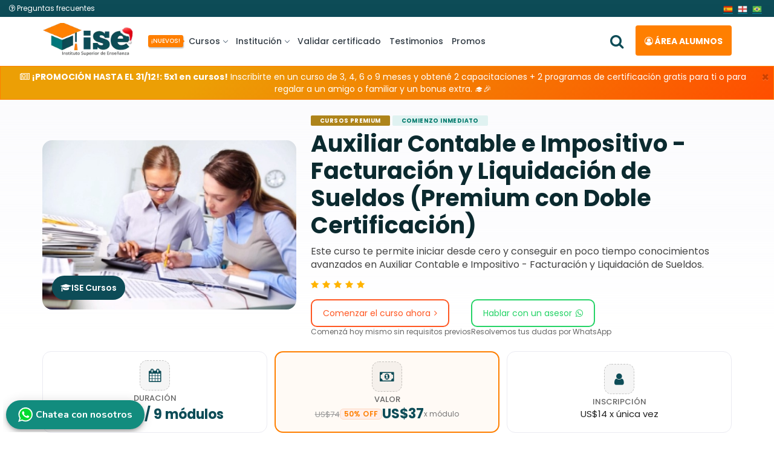

--- FILE ---
content_type: text/html; charset=UTF-8
request_url: https://www.isecursos.com/detalle-1375
body_size: 21350
content:
<!DOCTYPE html>
<html lang="es">
<meta http-equiv="Content-Type" content="text/html; charset=utf-8" />
<!-- Head -->
<head>
<!-- Meta-Tags -->

<title>Auxiliar Contable e Impositivo - Facturación y Liquidación de Sueldos (Premium con Doble Certificación) | ISE Cursos - Educación a Distancia</title>
					
<link rel="canonical" href="https://www.isecursos.com/detalle-1375" />
<link rel="alternate" hreflang="es" href="https://www.isecursos.com/detalle-1375" />
<link rel="alternate" hreflang="es-AR" href="https://www.isecursos.com.ar/detalle-1375" />					
<meta name="description" content="Este curso te permite iniciar desde cero y conseguir en poco tiempo conocimientos avanzados en Auxiliar Contable e Impositivo - Facturación y Liquidación de Sueldos.
" />
<meta name="keywords" content="auxiliar, contable, impositivo, facturación, liquidación, sueldos" />
					
<!-- Facebook -->
<meta property="og:title" content="Auxiliar Contable e Impositivo - Facturación y Liquidación de Sueldos (Premium con Doble Certificación) | ISE Cursos" />
<meta property="og:description" content="Este curso te permite iniciar desde cero y conseguir en poco tiempo conocimientos avanzados en Auxiliar Contable e Impositivo - Facturación y Liquidación de Sueldos.
" />	
<meta property="og:image" content="https://www.isecursos.com/multimedia/estudios/img_15740_AsistenteContableAdministrativo_18729450_xl.jpg" />
<meta property="og:url" content="https://www.isecursos.com/detalle-1375" />

<!-- Twitter -->
<meta name="twitter:card" content="summary_large_image" />
<meta name="twitter:site" content="@isecursos" />
<meta name="twitter:title" content="Auxiliar Contable e Impositivo - Facturación y Liquidación de Sueldos (Premium con Doble Certificación) | ISE Cursos" />
<meta name="twitter:description" content="Este curso te permite iniciar desde cero y conseguir en poco tiempo conocimientos avanzados en Auxiliar Contable e Impositivo - Facturación y Liquidación de Sueldos.
" />
<meta name="twitter:image:src" content="https://www.isecursos.com/detalle-1375" />

<meta name="viewport" content="width=device-width, initial-scale=1">

<link rel="apple-touch-icon" sizes="57x57" href="/archivos/images/iconos/apple-icon-57x57.png">
<link rel="apple-touch-icon" sizes="60x60" href="/archivos/images/iconos/apple-icon-60x60.png">
<link rel="apple-touch-icon" sizes="72x72" href="/archivos/images/iconos/apple-icon-72x72.png">
<link rel="apple-touch-icon" sizes="76x76" href="/archivos/images/iconos/apple-icon-76x76.png">
<link rel="apple-touch-icon" sizes="114x114" href="/archivos/images/iconos/apple-icon-114x114.png">
<link rel="apple-touch-icon" sizes="120x120" href="/archivos/images/iconos/apple-icon-120x120.png">
<link rel="apple-touch-icon" sizes="144x144" href="/archivos/images/iconos/apple-icon-144x144.png">
<link rel="apple-touch-icon" sizes="152x152" href="/archivos/images/iconos/apple-icon-152x152.png">
<link rel="apple-touch-icon" sizes="180x180" href="/archivos/images/iconos/apple-icon-180x180.png">
<link rel="icon" type="image/png" sizes="192x192"  href="/archivos/images/iconos/android-icon-192x192.png">
<link rel="icon" type="image/png" sizes="32x32" href="/archivos/images/iconos/favicon-32x32.png">
<link rel="icon" type="image/png" sizes="96x96" href="/archivos/images/iconos/favicon-96x96.png">
<link rel="icon" type="image/png" sizes="16x16" href="/archivos/images/iconos/favicon-16x16.png">
<link rel="manifest" href="/archivos/images/iconos/manifest.json">
<meta name="msapplication-TileColor" content="#ffffff">
<meta name="msapplication-TileImage" content="/archivos/images/iconos/ms-icon-144x144.png">
<meta name="theme-color" content="#ffffff">
<!-- //Meta-Tags -->

<script type="text/javascript">
function LoginU() {

    var URLactual = String(window.location);
    if (URLactual.search("registro") != -1 && URLactual.search("registroenviar") == -1 && URLactual.search("registro2x1") == -1) { // Si viene de registo y no es "registroenviar"

		// Reemplazar registro por registro_usuario
		URLDest=URLactual.replace("registro","registrousuario");

    } else {

		URLDest='misestudios';
    }

	var username = $("#email").val().trim();
	var password = $("#password").val().trim();

	//alert(URLDest);
	var action = "archivos/funciones/login.php";
	var form_data = {
		username: username,
		password: password,
		is_ajax: 1
	};

	if(username == '' || password == '') { return false; }

	$('.fas').addClass('fa fa-spinner fa-pulse fa-1x fa-fw');

	$.ajax({
		type: "POST",
		url: action,
		data: form_data,
		success: function(response) {
	
			$('.fas').removeClass('fa fa-spinner fa-pulse fa-1x fa-fw');

			//alert(response);
			if(response == '1') {

				//setTimeout(function(){ location.reload(); },500);
				setTimeout(function(){ $(location).attr('href',URLDest); },500);
				$('#LoginModal').modal('hide');
				//$("#message").html("<p class='success'>muy bien la conexion esta lista!</p>");
				// alert('Ingreso correcto');

			} else {

				//alert("Error, verifique sus datos " + response)
				$(".message").html("<p class='error-login'>Verifique los datos ingresados.</p>");
				$('#email').css('border-color', 'red');
				$('#password').css('border-color', 'red');

			}
		}
	});

	return false;
}
</script>

<!-- Custom-StyleSheet-Links -->
<!-- Bootstrap-CSS -->	   <link rel="stylesheet" rel="preload" as="style" href="/archivos/css/bootstrap.min.css" type="text/css" media="all">
<!-- Index-Page-CSS -->	   <link rel="stylesheet" rel="preload" as="style" href="/archivos/css/style.css?v=1.8" type="text/css" media="all">

<!-- //Custom-StyleSheet-Links -->

<!-- Fonts -->
<link rel="stylesheet" rel="preload" as="style" href="//fonts.googleapis.com/css?family=Open+Sans:300,400,600,700,800" type="text/css" media="all">
<link rel="stylesheet" rel="preload" as="style" href="//fonts.googleapis.com/css2?family=Poppins:ital,wght@0,200;0,400;0,500;0,600;0,700;1,200&display=swap" type="text/css" media="all">
<!-- //Fonts -->

<!-- Font-Awesome-File-Links -->
<!-- CSS --> <link rel="stylesheet" rel="preload" as="style" href="/archivos/css/font-awesome.min.css" type="text/css" media="all">
<!-- //Font-Awesome-File-Links -->

<!-- Default-JavaScript --><script src="/archivos/js/jquery-2.2.3.min.js"></script>
<!-- Custom-JavaScript --><script type="text/javascript" src="/archivos/js/custom_nav.min.js"></script>

<script type="text/javascript">
$(document).on('click', '.toggle-password', function() {

	$(this).toggleClass("fa-eye fa-eye-slash");

	var input = $("#password");
	input.attr('type') === 'password' ? input.attr('type','text') : input.attr('type','password')
});
</script>

</head>
<!-- //Head -->

<!-- Body -->
   <!-- Header -->
   <div class="header-top">
      <div class="container-fluid">
         <div class="col-xs-6 col-sm-6 col-md-6 vc_header_search">
            <div class="row">
               <button type="button" class="buttonsearch visible-sm visible-xs" id="buttonsearch1">
               <i class="fa fa-search openclosesearch" aria-hidden="true"></i> <i class="fa fa-times openclosesearch" aria-hidden="true" style="display:none"></i>
               </button>
			  <div class="hidden-sm hidden-xs">
				<a class="faqtext" href="/faq"><i class="fa fa-question-circle-o" aria-hidden="true"></i> Preguntas frecuentes</a>
			   </div>			   
            </div>
         </div>
         <div class="col-xs-6 col-sm-6 col-md-6 vc_header_right">
            <div class="row">
               <a class="bttranslate notranslate" href="#" onclick="doGTranslate('es|es');return false;"><img loading="lazy" src="/archivos/images/bandera-esp.webp" height="16" width="16" alt="Español"></a>
               <a class="bttranslate notranslate" href="#" onclick="doGTranslate('es|en');return false;"><img loading="lazy" src="/archivos/images/bandera-ing.webp" height="16" width="16" alt="Ingles"></a>
               <a class="bttranslate lang notranslate" href="#" onclick="doGTranslate('es|pt');return false;"><img loading="lazy" src="/archivos/images/bandera-bra.webp" height="16" width="16" alt="Portugues"></a>
            </div>
         </div>
      </div>
   </div>
   <div class="header head-shadow">
      <div class="container">
         <nav id="navigation" class="navigation">
            <div class="nav-header">
               <a class="nav-brand" href="/">
               <img src="/archivos/images/logonav_fiestas.webp" class="logo" alt="logo ise navidad">
               </a>
               <div class="mobile_nav">
                  <ul>
                     <li>
                        <a href="#LoginModal" data-toggle="modal" role="button" onclick="check_cookies();" class="balumnos w-auto">
                        <span><i class="fa fa-user-circle-o" aria-hidden="true"></i> <span class="ocultar-balumnos">Área</span> Alumnos</span>
                        </a>
                     </li>
                  </ul>
               </div>
               <div class="nav-toggle"></div>
            </div>
            <div class="nav-menus-wrapper">
               <ul class="nav-menu" style="">
                  <li>
                     <a href="javascript:void(0);"><span class="nuevo shake hidden-xs hidden-sm">¡NUEVOS!</span> Cursos <span class="submenu-indicator"><span class="submenu-indicator-chevron"></span></span></a>
                     <ul class="nav-dropdown nav-submenu">
                        <li>
                           <a href="javascript:void(0);"><span class="borde-cursos">&nbsp;</span> Cursos a distancia <span class="submenu-indicator"><span class="submenu-indicator-chevron"></span></span></a>
                           <ul class="nav-dropdown nav-submenu">
                              <li><a href="/cursosadistancia-9-seguridadforense">Seguridad - Forense</a></li>
                              <li><a href="/cursosadistancia-7-agricolaveterinarioanimales">Agrícola - Animales</a></li>
                              <li><a href="/cursosadistancia-5-salud">Salud</a></li>
                              <li><a href="/cursosadistancia-15-bellezaesteticacorporal">Belleza - Estética Corporal</a></li>
                              <li><a href="/cursosadistancia-3-administrativojuridicoscontable">Administrativo</a></li>
                              <li class="vertodos"><a class="text-white" href="/cursosadistancia">Ver todos</a></li>
                           </ul>
                        </li>
                        <li style="display:none;"><a href="/cursospremium"><span class="borde-premium">&nbsp;</span> Cursos premiums</a></li>
                        <li>
                           <a href="javascript:void(0);"><span class="borde-capa">&nbsp;</span> Capacitaciones de 1 mes <span class="submenu-indicator"><span class="submenu-indicator-chevron"></span></span></a>
                           <ul class="nav-dropdown nav-submenu">
                              <li><a href="/cursosdeunmes-25-seguridadforense">Seguridad - Forense</a></li>
                              <li><a href="/cursosdeunmes-23-agricolaveterinarioanimales">Agrícola - Animales</a></li>
                              <li><a href="/cursosdeunmes-21-salud">Salud</a></li>
                              <li><a href="/cursosdeunmes-31-bellezaesteticacorporal">Belleza - Estética Corporal</a></li>
                              <li><a href="/cursosdeunmes-19-administrativojuridicoscontable">Administrativo</a></li>
							  <li class="vertodos"><a class="text-white" href="/cursosdeunmes">Ver todos</a></li>
                           </ul>
                        </li>
                        <li><a href="/apoyouniversitario"><span class="borde-introuni">&nbsp;</span> Introducción universitaria</a></li>
                        <li><a href="/programacertificacion"><span class="borde-progcert">&nbsp;</span> Programa de certificación</a></li>
                        <li>
                           <a href="javascript:void(0);"><span class="borde-otros">&nbsp;</span> Otras opciones <span class="submenu-indicator"><span class="submenu-indicator-chevron"></span></span></a>
                           <ul class="nav-dropdown nav-submenu">
                              <li style="display:none;"><a href="/cursolibros">Curso libro (eBooks)</a></li>
                              <li><a href="/programacapacitacionvideos">Programa de capacitación en video</a></li>
                           </ul>
                        </li>
						<li style="display:none;"><a href="/cursosenvideo"><span class="borde-video">&nbsp;</span> Cursos en Video</a></li>
						<li><a href="/pack-profesionales"><span class="borde-combos">&nbsp;</span> Pack profesionales</a></li>
						<li><a href="/rutas-profesionales"><span class="borde-combos">&nbsp;</span> Rutas profesionales</a></li>
						<li><a href="/combos"><span class="borde-combos">&nbsp;</span> Combos</a></li>
                        <li><a href="/membresia"><span class="borde-membresias">&nbsp;</span> Membresias</a></li>
                     </ul>
                  </li>
                  <li>
                     <a href="javascript:void(0);">Institución <span class="submenu-indicator"><span class="submenu-indicator-chevron"></span></span></a>
                     <ul class="nav-dropdown nav-submenu">
						<li><a href="/quienessomos">¿Quiénes somos?</a></li>
						<li><a href="/politica-de-calidad">Política de calidad</a></li>
                        <li><a href="/partners">Partners</a></li>
                     </ul>
                  </li>
				  <li><a href="/validar-certificado">Validar certificado</a></li>
                  <li><a href="/testimonios">Testimonios</a></li>
                  <li><a href="/promos">Promos</a></li>
               </ul>
               <ul class="nav-menu nav-menu-botones align-to-right">
                  <li style="position: relative;top: 9px;"><button type="button" class="buttonsearch" id="buttonsearch2">
                     <i class="fa fa-search openclosesearch" aria-hidden="true"></i> <i class="fa fa-times openclosesearch" aria-hidden="true" style="display:none"></i>
                     </button>
                  </li>
                  <li class="nav-balumnos">
                     <a href="#LoginModal" data-toggle="modal" role="button" onclick="check_cookies();"><i class="fa fa-user-circle-o" aria-hidden="true"></i> Área alumnos</a>
                  </li>
               </ul>
            </div>
         </nav>
      </div>
      <div class="container searchbardiv" id="formsearch">
         <form action="buscar" role="search" method="get" id="searchform">
            <div class="input-group">
               <input type="search" id="searchbox" class="form-control" name="ts" required>
               <div class="input-group-btn">
                  <button class="btn btn-default" id="searchsubmit" type="submit">
                  <strong>Buscar</strong>
                  </button>
               </div>
            </div>
         </form>
      </div>
   </div>
   <!--<div class="super-sale">¡ÚLTIMAS HORAS DE SUPER DESCUENTOS! HASTA 70% OFF EN CURSOS SELECCIONADOS  <a href="supersale" class="button">VER OFERTAS</a></div>-->
      <!-- Modal-Login -->
      <div id="LoginModal" class="modal fade">
         <div class="modal-dialog modal-login">
            <div class="modal-container">
               <div class="modal-left">
                  <div class="modal-header" style="text-align:center;">
                     <h4 class="modal-title">Área alumnos</h4>
                     <hr style="margin:0px;">
                     <span>¡Accedé a tus estudios!</span>
                  </div>
                  <div class="modal-body">
                     <div class="message"></div>
					 <div class="error-cookies"></div>
                     <form action="" method="post" id="fuser" role="form" onkeypress="if(event.key == 'Enter') {LoginU();}">
                        <div class="form-group">
                           <i class="fa fa-user"></i>
                           <input type="text" name="email" id="email" class="form-control" placeholder="ejemplo@gmail.com" onkeyup="javascript:this.value=this.value.toLowerCase();" required>
                        </div>
                        <div class="form-group">
                           <i class="fa fa-lock"></i>
                           <input type="password" name="password" id="password" class="form-control" placeholder="Clave" required>
                           <div class="input-group-append">
                              <span class="input-group-text">
                              <span toggle="#password-field" class="fa fa-fw fa-eye password-icon toggle-password" title="Mostrar/ocultar contraseña"></span>
                              </span>
                           </div>
                        </div>
                        <div class="form-group">
                           <button type="submit" name="Blogin" id="Blogin" onClick="LoginU()" class="btn btn-primary btn-block btn-lg">ENTRAR <i class="fas" style="position:revert;font-size:16px;"></i></button>
                        </div>
                     </form>
                  </div>
                  <div class="modal-footer">
                     <a href="/recuperar"><i class="fa fa-lock" aria-hidden="true"></i> ¿Olvidaste tu clave?</a>
                  </div>
               </div>
               <div class="modal-right">
                  <img loading="lazy" src="/archivos/images/login-modal.webp" alt="persona con tablet" />
               </div>
               <button type="button" class="icon-button close-button" data-dismiss="modal" aria-hidden="true"><i class="fa fa-times-circle" aria-hidden="true"></i></button>
            </div>
         </div>
      </div>
	  <script type="text/javascript">$("#fuser").submit(function(e) { e.preventDefault(); });</script>
      <!-- //Modal-Login -->
   <div class="clearfix"></div>
   
   <div class="alert fade in alert-naranja mensaje-fijado">
      <button type="button" class="close" data-dismiss="alert" aria-hidden="true">×</button>
      <div><i class="fa fa-newspaper-o" aria-hidden="true"></i> <strong>¡PROMOCIÓN HASTA EL 31/12!: 5x1 en cursos!</strong> Inscribirte en un curso de 3, 4, 6 o 9 meses y obtené 2 capacitaciones + 2 programas de certificación gratis para ti o para regalar a un amigo o familiar y un bonus extra. 🎓🎉</div>
   </div>
   
   
   
   
   <!--
   <div class="alert alert-mundial mensaje-fijado" style="display:none;">
      <button type="button" class="close" data-dismiss="alert" aria-hidden="true">×</button>
      <div>⚽ <strong>¡Mes del mundial!</strong> Queremos alentar a la selección y a vos, por eso, este mes del mundial, tenemos <strong>super promociones</strong> para que no dejes de capacitarte 🙌</div>
   </div>
   -->
   
   <div class="alert alert-naranja mensaje-fijado mensaje-fijado-countdown align-middle" style="display:none;">
        <div class="col-md-10">
            <strong>¡PROMOCIÓN VIGENTE!</strong> 🎆 ¡Cerrá el año con todo! Despedimos el 2025 con <strong>inscripción gratis</strong> y un increíble <strong>60% OFF</strong> en todas las cuotas. Empezá el año nuevo ya encaminado y <strong>congelando tu valor 2026</strong>. 🎓🎉
        </div>
        <div class="col-md-2" >
            <div class="fijado-countdown">
                <p class="fijado-countdown-text">termina en:</p>
                <div class="fijado-countdown-element">
                    <div class="fijado-countdown-item"><strong>0</strong>D</div>
                    <div class="fijado-countdown-item"><strong>0</strong>H</div>
                    <div class="fijado-countdown-item"><strong>0</strong>M</div>
                    <div class="fijado-countdown-item"><strong>0</strong>S</div>
                </div>
            </div>
        </div>
    </div>
	
		<!--
		<div class="col-md-10">
            &#9889; <strong>¡SÚPER HOT MARZO!</strong> Inscribiendote durante este <strong>miércoles 26, jueves 27 y viernes 28</strong> tenés la <strong>inscripción bonificada</strong> y un <strong>50% de descuento</strong> en todas las cuotas. Además, podes elegír una masteclass en video gratis. ¡Inscribite ahora! &#127891;&#127881;
			&#9889; <strong>¡PROMOCIÓN!</strong> Inscribiendote HOY obtené un <strong>50% de descuento en inscripción</strong>, un <strong>43% en cada cuota</strong> y una masterclass en video a elección. &#127891;&#127881;
			&#9889; <strong>¡PROMOCIÓN DE FIN DE SEMANA!</strong> Aprovecha nuestra increíble oferta de <strong>2x1</strong> en todos nuestros cursos y capacitaciones. Para obtener esta promoción, comunicate por WhatsApp al <strong>+54 3444-570091</strong> (Miriam) &#127891;&#127881;
		</div>
		-->
   
    <script type="text/javascript">
	function check_cookies() { if(!navigator.cookieEnabled) { $(".error-cookies").html("<p class='error-login'>Las cookies de tu navegador están desactivadas, no se guardará tu sesión.</p>"); } }

	$('#buttonsearch1,#buttonsearch2').click(function(){

        $('#formsearch').slideToggle( "fast",function(){
            $( '#content' ).toggleClass( "moremargin" );
        } );

        $('#searchbox').focus()
        $('.openclosesearch').toggle();
    });
	</script>
	
	<script type="text/javascript">
		var countDownDate = new Date("01/01/2026 00:00:00").getTime();
   
		function fijcount() {
			var now = new Date().getTime();
			var distance = countDownDate - now;
   
			var days = Math.floor(distance / (1000 * 60 * 60 * 24));
			var hours = Math.floor((distance % (1000 * 60 * 60 * 24)) / (1000 * 60 * 60));
			var minutes = Math.floor((distance % (1000 * 60 * 60)) / (1000 * 60));
			var seconds = Math.floor((distance % (1000 * 60)) / 1000);
   
			document.getElementsByClassName("fijado-countdown-element")[0].innerHTML =
			'<div class="fijado-countdown-item"> \
			<strong>' + days + '</strong>D</div> \
			<div class="fijado-countdown-item"> \
			<strong>' + hours + '</strong>H</div> \
			<div class="fijado-countdown-item"> \
			<strong>' + minutes + '</strong>M</div> \
			<div class="fijado-countdown-item"> \
			<strong>' + seconds + '</strong>S</div> \
			';
   
			if (distance < 0) {
				clearInterval(fijcount);
				document.getElementsByClassName("fijado-countdown-element")[0].innerHTML = "-Finalizada-";
			}
		
		setTimeout(fijcount, 1000);
	};
	fijcount();
	</script>
   <!-- //Header --><link href="/archivos/css/style_detalle.css?v=1.3" rel="stylesheet" type="text/css" />


<!-- Header CIJ -->


<!-- Header curso -->
<!-- HEADER DEL CURSO (versión moderna) -->
<section class="course-hero">
    <div class="container">
        <div class="course-hero__grid">
            <!-- Visual -->
            <div class="course-visual">
                <figure class="course-cover">
                    <img loading="lazy" src="multimedia/estudios/tb_15740_AsistenteContableAdministrativo_18729450_xl.jpg?c=5" alt="Auxiliar Contable e Impositivo - Facturación y Liquidación de Sueldos (Premium con Doble Certificación)" />

                    
                    <figcaption class="course-chip"><i class="fa fa-graduation-cap"></i> ISE Cursos </figcaption>
                    

                    
                </figure>
            </div>

            <!-- Info -->
            <div class="course-info">
                <div class="course-badges">
                    <span class="badge badge-type cursospremium">Cursos Premium</span>
                    <span class="badge badge-green">Comienzo inmediato</span>
                </div>

                <h1 class="course-title">Auxiliar Contable e Impositivo - Facturación y Liquidación de Sueldos (Premium con Doble Certificación)</h1>

                <p class="course-lead">Este curso te permite iniciar desde cero y conseguir en poco tiempo conocimientos avanzados en Auxiliar Contable e Impositivo - Facturación y Liquidación de Sueldos.<br />
</p>

                <div class="course-stars" aria-label="Calificación aproximada 4 de 5">
                    <i class="fa fa-star filled"></i>
                    <i class="fa fa-star filled"></i>
                    <i class="fa fa-star filled"></i>
                    <i class="fa fa-star filled"></i>
                    <i class="fa fa-star"></i>
                </div>

                <div class="course-ctas">
                    <div  class="cta-block">
                        <a href="/registro-1375" class="btn btn-outline enroll-btn--secondary"> Comenzar el curso ahora <i class="fa fa-angle-right"></i> </a>
                        <small class="cta-note">Comenzá hoy mismo sin requisitos previos</small>
                    </div>

                    

                    <div class="cta-block">
                        <a href="https://web.whatsapp.com/send?phone=+5493446210304&text=%C2%A1Hola!%20Me%20interesa%20m%C3%A1s%20informaci%C3%B3n%20sobre%20Auxiliar Contable e Impositivo - Facturación y Liquidación de Sueldos (Premium con Doble Certificación)"  class="btn btn-outline whatsapp-btn"> Hablar con un asesor <i class="fa fa-whatsapp"></i> </a>
                        <small class="cta-note">Resolvemos tus dudas por WhatsApp</small>
                    </div>
                </div>
            </div>
        </div>
    </div>
</section>

<!-- DATOS CLAVE / PRECIO -->
<section class="pricing-strip">
    <div class="container">
        <div class="pricing-card">
            
            <div class="pricing-item">
                <div class="pricing-icon"><i class="fa fa-calendar"></i></div>
                <div class="pricing-text">
                    <h6>Duración</h6>
                    <span class="price-now">9 meses / 9 módulos</span>
                </div>
            </div>
            

            <div class="pricing-item pricing-highlight">
                <div class="pricing-icon"><i class="fa fa-money"></i></div>
                <div class="pricing-text">
                    <h6>Valor</h6>
                    <p class="price-line">
                        

                        
                        <span class="price-was"><strike>US$74</strike></span>
                        <span class="badge badge-sale">50% OFF</span>
                        <span class="price-now">US$37</span>
                        

                        <small class="price-terms">x módulo</small>

                        
                    </p>
                </div>
            </div>

            
            <div class="pricing-item">
                <div class="pricing-icon"><i class="fa fa-user"></i></div>
                <div class="pricing-text">
                    <h6>Inscripción</h6>
                    <p class="price-line">
                        
                        US$14 x única vez
						
                        
                    </p>
                </div>
            </div>
            
        </div>

        <div class="pricing-item full-width">
            <a href="/registro-1375" class="btn btn-primary enroll-btn"> Inscribirme ahora <i class="fa fa-angle-right"></i> </a>
            <small class="cta-note">
                Acceso inmediato al material y certificado al aprobar
            </small>
        </div>
    </div>
</section>

<!-- Cuerpo curso -->
<div class="w3aitssinglewthree">
    <div class="container-fluid">
        <div class="row">
            <div class="col-xs-12 col-sm-4 col-md-4 mb-5 col-sm-offset-4 col-md-offset-4" style="display:none;">
                <!--<div class="alert alert-warning text-center"><i class="fa fa-exclamation-circle" aria-hidden="true"></i> <strong>¡Invertí en tu educación sin preocupaciones adicionales!</strong> Inscríbete hoy mismo y asegura el valor actual del curso. ¡No dejes pasar más tiempo!</div>-->
                <img src="/archivos/images/6-cuotas.webp" alt="6 cuotas sin interés" />
            </div>
            <div class="col-xs-12 col-sm-12 col-md-12">
                <div class="aitsaccordionw3layouts">
                    <!-- INICIO COMBO -->
                    

                    
                    <!-- FIN COMBO -->
                    <!-- INICIO DERIGIDO -->
                    
                    <div class="curso_box fl_color">
                        <div class="box_contenido">
                            <div class="box_icon st-1"><i class="fa fa-tasks"></i></div>
                            <div class="box_texto">
                                <h6>Dirigido a</h6>
                                <p>Personas con ganas de ampliar sus conocimientos y fortalecer sus habilidades para poder obtener una certificación que acredite sus conocimientos y así poder encaminar su vida laboral hacia donde deseen.</p>
                            </div>
                        </div>
                    </div>
                    

                    <!-- FIN DERIGIDO -->
                    <!-- INICIO TEMARIO -->
                    
                    <div class="curso_box fl_color">
                        <div class="box_contenido">
                            <div class="box_icon st-2"><i class="fa fa-list-ul"></i></div>
                            <div class="box_texto">
                                <h6>Contenidos</h6>
                                <div class="temario"><p class="MsoNormal" style="line-height: 20px;"><font face="Verdana" color="#ff6600" size="2" style=""><b style=""><span arial","sans-serif";mso-fareast-font-family:calibri;="" color:#ed7d31;mso-themecolor:accent2"="" style="line-height: 19.5px;">Módulo 1</span></b></font></p><p class="MsoListParagraphCxSpFirst" align="left" style="margin-left: 0cm; line-height: 20px;"><span arial","sans-serif";="" color:black;mso-themecolor:text1"="" style="line-height: 20px;"><font size="2" face="Verdana">Contabilidad<o:p></o:p></font></span></p><p class="MsoListParagraphCxSpMiddle" align="left" style="margin-left: 0cm; line-height: 20px;"><span arial","sans-serif";color:black;="" mso-themecolor:text1"="" style="line-height: 20px;"><font size="2" face="Verdana">El patrimonio<o:p></o:p></font></span></p><p class="MsoListParagraphCxSpMiddle" align="left" style="margin-left: 0cm; line-height: 20px;"><span arial","sans-serif";color:black;="" mso-themecolor:text1"="" style="line-height: 20px;"><font size="2" face="Verdana">Los elementos patrimoniales<o:p></o:p></font></span></p><p class="MsoListParagraphCxSpMiddle" align="left" style="margin-left: 0cm; line-height: 20px;"><span arial","sans-serif";color:black;="" mso-themecolor:text1"="" style="line-height: 20px;"><font size="2" face="Verdana">Rubros contables<o:p></o:p></font></span></p><p class="MsoListParagraphCxSpMiddle" align="left" style="margin-left: 0cm; line-height: 20px;"><span arial","sans-serif";color:black;="" mso-themecolor:text1"="" style="line-height: 20px;"><font size="2" face="Verdana">Activos<o:p></o:p></font></span></p><p class="MsoListParagraphCxSpMiddle" align="left" style="margin-left: 0cm; line-height: 20px;"><span arial","sans-serif";color:black;="" mso-themecolor:text1"="" style="line-height: 20px;"><font size="2" face="Verdana">Pasivos<o:p></o:p></font></span></p><p class="MsoListParagraphCxSpMiddle" align="left" style="margin-left: 0cm; line-height: 20px;"><span arial","sans-serif";color:black;="" mso-themecolor:text1"="" style="line-height: 20px;"><font size="2" face="Verdana">Patrimonio neto<o:p></o:p></font></span></p><p class="MsoListParagraphCxSpMiddle" align="left" style="margin-left: 0cm; line-height: 20px;"><span arial","sans-serif";color:black;="" mso-themecolor:text1"="" style="line-height: 20px;"><font size="2" face="Verdana">Ingresos<o:p></o:p></font></span></p><p class="MsoListParagraphCxSpMiddle" align="left" style="margin-left: 0cm; line-height: 20px;"><span arial","sans-serif";color:black;="" mso-themecolor:text1"="" style="line-height: 20px;"><font size="2" face="Verdana">Egresos<o:p></o:p></font></span></p><p class="MsoListParagraphCxSpMiddle" align="left" style="margin-left: 0cm; line-height: 20px;"><font size="2" face="Verdana"><span arial","sans-serif";mso-fareast-font-family:="" "times="" new="" roman";color:black;mso-themecolor:text1;mso-fareast-language:es-ar"="" style="line-height: 19.5px;">Las cuentas</span><span arial","sans-serif";="" color:black;mso-themecolor:text1"="" style="line-height: 19.5px;"><o:p></o:p></span></font></p><p class="MsoListParagraphCxSpMiddle" align="left" style="margin: 0cm 0cm 0.0001pt; line-height: 20px; background: white;"><span arial","sans-serif";="" mso-fareast-font-family:"times="" new="" roman";color:black;mso-themecolor:text1;="" mso-fareast-language:es-ar"="" style="line-height: 20px;"><font size="2" face="Verdana">La partida doble<o:p></o:p></font></span></p><p class="MsoListParagraphCxSpMiddle" align="left" style="margin: 0cm 0cm 0.0001pt; line-height: 20px; background: white;"><span arial","sans-serif";="" mso-fareast-font-family:"times="" new="" roman";color:black;mso-themecolor:text1;="" mso-fareast-language:es-ar"="" style="line-height: 20px;"><font size="2" face="Verdana">Principios contables generalmente aceptados<o:p></o:p></font></span></p><p class="MsoListParagraphCxSpMiddle" align="left" style="margin: 0cm 0cm 0.0001pt; line-height: 20px; background: white;"><span arial","sans-serif";="" mso-fareast-font-family:"times="" new="" roman";color:black;mso-themecolor:text1;="" mso-fareast-language:es-ar"="" style="line-height: 20px;"><font size="2" face="Verdana">Normas contables profesionales<o:p></o:p></font></span></p><p class="MsoListParagraphCxSpMiddle" align="left" style="margin-left: 0cm; line-height: 20px;"><span arial","sans-serif";color:black;="" mso-themecolor:text1"="" style="line-height: 20px;"><font size="2" face="Verdana">Los registros contables legales<o:p></o:p></font></span></p><p class="MsoListParagraphCxSpMiddle" align="left" style="margin-left: 0cm; line-height: 20px;"><span arial","sans-serif";mso-fareast-font-family:="" "times="" new="" roman";color:black;mso-themecolor:text1;mso-fareast-language:es-ar"="" style="line-height: 20px;"><font size="2" face="Verdana">El libro diario<o:p></o:p></font></span></p><p class="MsoListParagraphCxSpMiddle" align="left" style="margin-left: 0cm; line-height: 20px;"><span arial","sans-serif";mso-fareast-font-family:="" "times="" new="" roman";color:black;mso-themecolor:text1;mso-fareast-language:es-ar"="" style="line-height: 20px;"><font size="2" face="Verdana">El libro de inventario y Balances</font></span></p><p class="MsoListParagraphCxSpMiddle" align="left" style="margin-left: 0cm; line-height: 20px;"><span arial","sans-serif";mso-fareast-font-family:="" "times="" new="" roman";color:black;mso-themecolor:text1;mso-fareast-language:es-ar"="" style="line-height: 20px;"><font size="2" face="Verdana"><br></font></span></p><p class="MsoNormal" align="left" style="line-height: 20px;"><b><span arial","sans-serif";mso-fareast-font-family:calibri;="" color:#ed7d31;mso-themecolor:accent2"="" style="line-height: 20px;"><font face="Verdana" size="2"><font color="#ff6600">Módulo 2</font><o:p></o:p></font></span></b></p><p class="MsoNormal" align="left" style="line-height: 20px;"><span arial","sans-serif";="" color:black;mso-themecolor:text1"="" style="line-height: 20px;"><font size="2" face="Verdana">Organización de la contabilidad<o:p></o:p></font></span></p><p class="MsoNormal" align="left" style="line-height: 20px;"><span arial","sans-serif";="" color:black;mso-themecolor:text1"="" style="line-height: 20px;"><font size="2" face="Verdana">Libro Diario<o:p></o:p></font></span></p><p class="MsoNormal" align="left" style="line-height: 20px;"><span arial","sans-serif";="" color:black;mso-themecolor:text1"="" style="line-height: 20px;"><font size="2" face="Verdana">Libro Mayor<o:p></o:p></font></span></p><p class="MsoNormal" align="left" style="line-height: 20px;"><span arial","sans-serif";="" color:black;mso-themecolor:text1"="" style="line-height: 20px;"><font size="2" face="Verdana">Diseño del mayor contable<o:p></o:p></font></span></p><p class="MsoNormal" align="left" style="line-height: 20px;"><span arial","sans-serif";="" color:black;mso-themecolor:text1"="" style="line-height: 20px;"><font size="2" face="Verdana">El saldo del mayor contable<o:p></o:p></font></span></p><p class="MsoNormal" align="left" style="line-height: 20px;"><span arial","sans-serif";="" color:black;mso-themecolor:text1"="" style="line-height: 20px;"><font size="2" face="Verdana">Transporte del libro diario al libro mayor<o:p></o:p></font></span></p><p class="MsoNormal" align="left" style="line-height: 20px;"><span arial","sans-serif";="" color:black;mso-themecolor:text1"="" style="line-height: 20px;"><font size="2" face="Verdana">Balance de comprobación de sumas y saldos<o:p></o:p></font></span></p><p class="MsoNormal" align="left" style="line-height: 20px;"><font size="2" face="Verdana"><span arial","sans-serif";="" color:black;mso-themecolor:text1"="" style="line-height: 19.5px;">Cuentas bancarias</span><b><span arial","sans-serif";color:black;mso-themecolor:="" text1"=""><o:p></o:p></span></b></font></p><p class="MsoNormal" align="left" style="line-height: 20px;"><span arial","sans-serif";="" color:black;mso-themecolor:text1"="" style="line-height: 20px;"><font size="2" face="Verdana">Ley de cheques<o:p></o:p></font></span></p><p class="MsoNormal" align="left" style="line-height: 20px;"><span arial","sans-serif";="" color:black;mso-themecolor:text1"="" style="line-height: 20px;"><font size="2" face="Verdana">Ley 24.452<o:p></o:p></font></span></p><p class="MsoNormal" align="left" style="line-height: 20px;"><span arial","sans-serif";="" color:black;mso-themecolor:text1"="" style="line-height: 20px;"><font size="2" face="Verdana">Conciliación bancaria<o:p></o:p></font></span></p><p class="MsoNormal" align="left" style="line-height: 20px;"><span arial","sans-serif";="" color:black;mso-themecolor:text1"="" style="line-height: 20px;"><font size="2" face="Verdana">Tareas Administrativas y Contables Habituales de una Empresa<o:p></o:p></font></span></p><p class="MsoNormal" align="left" style="line-height: 20px;"><span arial","sans-serif";="" color:black;mso-themecolor:text1"="" style="line-height: 20px;"><o:p><font size="2" face="Verdana">&nbsp;</font></o:p></span></p><p class="MsoNormal" align="left" style="line-height: 20px;"><b><span arial","sans-serif";mso-fareast-font-family:calibri;="" color:#ed7d31;mso-themecolor:accent2"="" style="line-height: 20px;"><font face="Verdana" size="2"><font color="#ff6600">Módulo 3</font><o:p></o:p></font></span></b></p><p class="MsoNoSpacing" align="left" style="line-height: 20px;"><font size="2" face="Verdana"><span arial","sans-serif""="" style="line-height: 19.5px;">Documentos comerciales utilizados en una empresa</span><b><i><span arial","sans-serif""="" style="line-height: 19.5px;"><o:p></o:p></span></i></b></font></p><p class="MsoNoSpacing" align="left" style="line-height: 20px;"><font size="2" face="Verdana"><span arial","sans-serif""="" style="line-height: 19.5px;">Documentos comerciales</span><b><i><span arial","sans-serif""="" style="line-height: 19.5px;"><o:p></o:p></span></i></b></font></p><p class="MsoNoSpacing" align="left" style="line-height: 20px;"><span arial","sans-serif""="" style="line-height: 20px;"><font size="2" face="Verdana">Tipos de documentos<o:p></o:p></font></span></p><p class="MsoNoSpacing" align="left" style="line-height: 20px;"><span arial","sans-serif""="" style="line-height: 20px;"><font size="2" face="Verdana">Factura<o:p></o:p></font></span></p><p class="MsoNoSpacing" align="left" style="line-height: 20px;"><span arial","sans-serif""="" style="line-height: 20px;"><font size="2" face="Verdana">Orden de compra<o:p></o:p></font></span></p><p class="MsoNoSpacing" align="left" style="line-height: 20px;"><span arial","sans-serif""="" style="line-height: 20px;"><font size="2" face="Verdana">Remito<o:p></o:p></font></span></p><p class="MsoNoSpacing" align="left" style="line-height: 20px;"><span arial","sans-serif""="" style="line-height: 20px;"><font size="2" face="Verdana">Recibo<o:p></o:p></font></span></p><p class="MsoNoSpacing" align="left" style="line-height: 20px;"><span arial","sans-serif""="" style="line-height: 20px;"><font size="2" face="Verdana">Nota de débito<o:p></o:p></font></span></p><p class="MsoNoSpacing" align="left" style="line-height: 20px;"><span arial","sans-serif""="" style="line-height: 20px;"><font size="2" face="Verdana">Nota de crédito<o:p></o:p></font></span></p><p class="MsoNoSpacing" align="left" style="line-height: 20px;"><span arial","sans-serif""="" style="line-height: 20px;"><font size="2" face="Verdana">Cheque<o:p></o:p></font></span></p><p class="MsoNoSpacing" align="left" style="line-height: 20px;"><span arial","sans-serif""="" style="line-height: 20px;"><font size="2" face="Verdana">Pagare<o:p></o:p></font></span></p><p class="MsoNoSpacing" align="left" style="line-height: 20px;"><span arial","sans-serif""="" style="line-height: 20px;"><font size="2" face="Verdana">Nota de crédito bancaria o boleto de deposito<o:p></o:p></font></span></p><p class="MsoListParagraph" align="left" style="margin-left: 108pt; line-height: 20px;"><span arial","sans-serif";color:black;mso-themecolor:="" text1"="" style="line-height: 20px;"><o:p><font size="2" face="Verdana">&nbsp;</font></o:p></span></p><p class="MsoNormal" align="left" style="line-height: 20px;"><b><span arial","sans-serif";mso-fareast-font-family:calibri;="" color:#ed7d31;mso-themecolor:accent2"="" style="line-height: 20px;"><font face="Verdana" size="2"><font color="#ff6600">Módulo 4</font><o:p></o:p></font></span></b></p><p style="margin: 0cm 0cm 0.0001pt; line-height: 20px;"><span arial","sans-serif";color:black;mso-themecolor:text1"=""><font size="2" face="Verdana">¿Quién fue Henry Fayol?<o:p></o:p></font></span></p><p style="margin: 0cm 0cm 0.0001pt; line-height: 20px;"><span arial","sans-serif";color:black;mso-themecolor:text1"=""><font size="2" face="Verdana">¿Según Fayol, cuáles son las 6 funciones básicas de las empresas?<o:p></o:p></font></span></p><p style="margin: 0cm 0cm 0.0001pt; line-height: 20px;"><span arial","sans-serif";color:black;mso-themecolor:text1"=""><font size="2" face="Verdana">Funciones básica de la empresa<o:p></o:p></font></span></p><p style="margin: 0cm 0cm 0.0001pt; line-height: 20px;"><span arial","sans-serif";color:black;mso-themecolor:text1"=""><font size="2" face="Verdana">Concepto de administración<o:p></o:p></font></span></p><p style="margin: 0cm 0cm 0.0001pt; line-height: 20px;"><span arial","sans-serif";color:black;mso-themecolor:text1"=""><font size="2" face="Verdana">Principios generales de la administración<o:p></o:p></font></span></p><p style="margin: 0cm 0cm 0.0001pt; line-height: 20px;"><span arial","sans-serif";color:black;mso-themecolor:text1"=""><o:p><font size="2" face="Verdana">&nbsp;</font></o:p></span></p><p class="MsoNormal" align="left" style="line-height: 20px;"><b><span arial","sans-serif";mso-fareast-font-family:calibri;="" color:#ed7d31;mso-themecolor:accent2"="" style="line-height: 20px;"><font face="Verdana" size="2"><font color="#ff6600">Módulo 5</font><o:p></o:p></font></span></b></p><p style="margin: 0cm 0cm 0.0001pt; line-height: 20px;"><span arial","sans-serif";="" mso-fareast-font-family:calibri;color:black;mso-themecolor:text1"="" style="line-height: 20px;"><font size="2" face="Verdana">Tributos<o:p></o:p></font></span></p><p style="margin: 0cm 0cm 0.0001pt; line-height: 20px;"><span arial","sans-serif";="" mso-fareast-font-family:calibri;color:black;mso-themecolor:text1"="" style="line-height: 20px;"><font size="2" face="Verdana">Impuestos<o:p></o:p></font></span></p><p style="margin: 0cm 0cm 0.0001pt; line-height: 20px;"><span arial","sans-serif";="" mso-fareast-font-family:calibri;color:black;mso-themecolor:text1"="" style="line-height: 20px;"><font size="2" face="Verdana">Tributos nacionales<o:p></o:p></font></span></p><p style="margin: 0cm 0cm 0.0001pt; line-height: 20px;"><span arial","sans-serif";="" mso-fareast-font-family:calibri;color:black;mso-themecolor:text1"="" style="line-height: 20px;"><font size="2" face="Verdana">Impuestos a la ganancia<o:p></o:p></font></span></p><p style="margin: 0cm 0cm 0.0001pt; line-height: 20px;"><span arial","sans-serif";="" mso-fareast-font-family:calibri;color:black;mso-themecolor:text1"="" style="line-height: 20px;"><font size="2" face="Verdana">Tributos provinciales<o:p></o:p></font></span></p><p style="margin: 0cm 0cm 0.0001pt; line-height: 20px;"><span arial","sans-serif";="" mso-fareast-font-family:calibri;color:black;mso-themecolor:text1"="" style="line-height: 20px;"><font size="2" face="Verdana">Tributos municipales<o:p></o:p></font></span></p><p style="margin: 0cm 0cm 0.0001pt; line-height: 20px;"><span arial","sans-serif";="" mso-fareast-font-family:calibri;color:black;mso-themecolor:text1"="" style="line-height: 20px;"><font size="2" face="Verdana">CUIL<o:p></o:p></font></span></p><p style="margin: 0cm 0cm 0.0001pt; line-height: 20px;"><span arial","sans-serif";="" mso-fareast-font-family:calibri;color:black;mso-themecolor:text1"="" style="line-height: 20px;"><font size="2" face="Verdana">Monotributos<o:p></o:p></font></span></p><p style="margin: 0cm 0cm 0.0001pt; line-height: 20px;"><span arial","sans-serif";="" mso-fareast-font-family:calibri;color:black;mso-themecolor:text1"="" style="line-height: 20px;"><font size="2" face="Verdana">Impuestos al valor agregado<o:p></o:p></font></span></p><p style="margin: 0cm 0cm 0.0001pt; line-height: 20px;"><span arial","sans-serif";="" mso-fareast-font-family:calibri;color:black;mso-themecolor:text1"="" style="line-height: 20px;"><font size="2" face="Verdana">Impuestos a las ganancias<o:p></o:p></font></span></p><p style="margin: 0cm 0cm 0.0001pt; line-height: 20px;"><span arial","sans-serif";="" mso-fareast-font-family:calibri;color:black;mso-themecolor:text1"="" style="line-height: 20px;"><o:p><font size="2" face="Verdana">&nbsp;</font></o:p></span></p><p class="MsoNormal" align="left" style="line-height: 20px;"><b><span arial","sans-serif";mso-fareast-font-family:calibri;="" color:#ed7d31;mso-themecolor:accent2"="" style="line-height: 20px;"><font face="Verdana" size="2"><font color="#ff6600">Módulo 6</font><o:p></o:p></font></span></b></p><p class="MsoNormal" align="left" style="line-height: 20px;"><span arial","sans-serif";="" color:black;mso-themecolor:text1"="" style="line-height: 20px;"><font size="2" face="Verdana">Remuneraciones<o:p></o:p></font></span></p><p class="MsoNormal" align="left" style="line-height: 20px;"><span arial","sans-serif";="" color:black;mso-themecolor:text1"="" style="line-height: 20px;"><font size="2" face="Verdana">Dinerarias y en especie<o:p></o:p></font></span></p><p class="MsoNormal" align="left" style="line-height: 20px;"><span arial","sans-serif";="" color:black;mso-themecolor:text1"="" style="line-height: 20px;"><font size="2" face="Verdana">Remuneraciones principales y complementarias<o:p></o:p></font></span></p><p class="MsoNormal" align="left" style="line-height: 20px;"><span arial","sans-serif";="" color:black;mso-themecolor:text1"="" style="line-height: 20px;"><font size="2" face="Verdana">Período de pago - Plazos de pagos<o:p></o:p></font></span></p><p class="MsoNormal" align="left" style="line-height: 20px;"><span arial","sans-serif";="" color:black;mso-themecolor:text1"="" style="line-height: 20px;"><font size="2" face="Verdana">Ley 11.544 – Jornada de trabajo, Sancionan con fuerza de LEY<o:p></o:p></font></span></p><p class="MsoNormal" align="left" style="line-height: 20px;"><span arial","sans-serif";="" color:black;mso-themecolor:text1"="" style="line-height: 20px;"><font size="2" face="Verdana">Jornada de trabajo Jornada normal<o:p></o:p></font></span></p><p class="MsoNormal" align="left" style="line-height: 20px;"><span arial","sans-serif";="" color:black;mso-themecolor:text1"="" style="line-height: 20px;"><font size="2" face="Verdana">Trabajo en exceso de la jornada legal.<o:p></o:p></font></span></p><p class="MsoNormal" align="left" style="line-height: 20px;"><span arial","sans-serif";="" color:black;mso-themecolor:text1"="" style="line-height: 20px;"><font size="2" face="Verdana">Clasificación de los feriados<o:p></o:p></font></span></p><p class="MsoNormal" align="left" style="line-height: 20px;"><span arial","sans-serif";="" color:black;mso-themecolor:text1"="" style="line-height: 20px;"><font size="2" face="Verdana">LAS ART<o:p></o:p></font></span></p><p class="MsoNormal" align="left" style="line-height: 20px;"><span arial","sans-serif";="" color:black;mso-themecolor:text1"="" style="line-height: 20px;"><font size="2" face="Verdana">Enfermedades y accidentes inculpables<o:p></o:p></font></span></p><p class="MsoNormal" align="left" style="line-height: 20px;"><span arial","sans-serif";color:black;mso-themecolor:text1"="" style="line-height: 20px;"><font size="2" face="Verdana">El Sistema de Pasantías Educativas está destinado estudiantes de educación superior<o:p></o:p></font></span></p><p class="MsoNormal" align="left" style="line-height: 20px;"><span arial","sans-serif";color:black;mso-themecolor:text1"="" style="line-height: 20px;"><font size="2" face="Verdana">Contrato de pasantías que se orientan a la formación profesional de estudiantes desocupados<o:p></o:p></font></span></p><p class="MsoNormal" align="left" style="line-height: 20px;"><span arial","sans-serif";color:black;mso-themecolor:text1"="" style="line-height: 20px;"><font size="2" face="Verdana">Para empleados del servicio domestico<o:p></o:p></font></span></p><p class="MsoNormal" align="left" style="line-height: 20px;"><span arial","sans-serif";color:black;mso-themecolor:text1"="" style="line-height: 20px;"><font size="2" face="Verdana">“MOBBING” maltrato físico y verbal<o:p></o:p></font></span></p><p class="MsoNormal" align="left" style="line-height: 20px;"><span arial","sans-serif";color:black;mso-themecolor:text1"="" style="line-height: 20px;"><font size="2" face="Verdana">Nuevas aplicaciones en RRHH<o:p></o:p></font></span></p><p class="MsoNormal" align="left" style="line-height: 20px;"><span arial","sans-serif";color:black;mso-themecolor:text1"="" style="line-height: 20px;"><o:p><font size="2" face="Verdana">&nbsp;</font></o:p></span></p><p class="MsoNormal" align="left" style="line-height: 20px;"><b><span arial","sans-serif";mso-fareast-font-family:calibri;="" color:#ed7d31;mso-themecolor:accent2"="" style="line-height: 20px;"><font face="Verdana" size="2"><font color="#ff6600">Módulo 7</font><o:p></o:p></font></span></b></p><p class="MsoNormal" align="left" style="line-height: 20px;"><span arial","sans-serif";="" color:black;mso-themecolor:text1"="" style="line-height: 20px;"><font size="2" face="Verdana">Principios básicos de la atención al cliente<o:p></o:p></font></span></p><p class="MsoNormal" align="left" style="line-height: 20px;"><span arial","sans-serif";="" color:black;mso-themecolor:text1"="" style="line-height: 20px;"><font size="2" face="Verdana">Técnicas para una Comunicación Eficaz.<o:p></o:p></font></span></p><p class="MsoNormal" align="left" style="line-height: 20px;"><span arial","sans-serif";="" color:black;mso-themecolor:text1"="" style="line-height: 20px;"><font size="2" face="Verdana">La comunicación<o:p></o:p></font></span></p><p class="MsoNormal" align="left" style="line-height: 20px;"><span arial","sans-serif";="" color:black;mso-themecolor:text1"="" style="line-height: 20px;"><font size="2" face="Verdana">Tipos de comunicación<o:p></o:p></font></span></p><p class="MsoNormal" align="left" style="line-height: 20px;"><span arial","sans-serif";="" color:black;mso-themecolor:text1"="" style="line-height: 20px;"><font size="2" face="Verdana">Técnicas de comunicación eficaz<o:p></o:p></font></span></p><p class="MsoNormal" align="left" style="line-height: 20px;"><span arial","sans-serif";="" color:black;mso-themecolor:text1"="" style="line-height: 20px;"><font size="2" face="Verdana">Algunos aspectos que mejoran la comunicación<o:p></o:p></font></span></p><p class="MsoNormal" align="left" style="line-height: 20px;"><span arial","sans-serif";="" color:black;mso-themecolor:text1"="" style="line-height: 20px;"><font size="2" face="Verdana">Marketing personal<o:p></o:p></font></span></p><p class="MsoNormal" align="left" style="line-height: 20px;"><span arial","sans-serif";="" color:black;mso-themecolor:text1"="" style="line-height: 20px;"><font size="2" face="Verdana">Lo que hacemos en Marketing Personal<o:p></o:p></font></span></p><p class="MsoNormal" align="left" style="line-height: 20px;"><span arial","sans-serif";="" color:black;mso-themecolor:text1"="" style="line-height: 20px;"><font size="2" face="Verdana">Marketing personal<o:p></o:p></font></span></p><p class="MsoNormal" align="left" style="line-height: 20px;"><span arial","sans-serif";="" color:black;mso-themecolor:text1"="" style="line-height: 20px;"><font size="2" face="Verdana">La personalidad<o:p></o:p></font></span></p><p class="MsoNormal" align="left" style="line-height: 20px;"><span arial","sans-serif";="" color:black;mso-themecolor:text1"="" style="line-height: 20px;"><font size="2" face="Verdana">Relaciones interpersonales<o:p></o:p></font></span></p><p class="MsoNormal" align="left" style="line-height: 20px;"><span arial","sans-serif";="" color:black;mso-themecolor:text1"="" style="line-height: 20px;"><font size="2" face="Verdana">Comunicación verbal, gestual y escrita<o:p></o:p></font></span></p><p class="MsoNormal" align="left" style="line-height: 20px;"><span arial","sans-serif";="" color:black;mso-themecolor:text1"="" style="line-height: 20px;"><font size="2" face="Verdana">¿Cómo ser un Auxiliar Contable competitivo?</font></span></p><p class="MsoNormal" align="left" style="line-height: 20px;"><font size="2" face="Verdana">&nbsp;</font></p><p class="MsoNormal" align="left" style="line-height: 20px;"><b><span arial","sans-serif";mso-fareast-font-family:calibri;="" color:#ed7d31;mso-themecolor:accent2"="" style="line-height: 20px;"><font face="Verdana" size="2"><font color="#ff6600">Módulo 8</font><o:p></o:p></font></span></b></p><p class="MsoNormal" align="left" style="line-height: 20px;"><font size="2" face="Verdana"><span arial","sans-serif";="" color:black;mso-themecolor:text1"="" style="line-height: 19.5px;">Liquidación de sueldos</span><b><span arial","sans-serif";mso-fareast-font-family:calibri;="" color:#ed7d31;mso-themecolor:accent2"="" style="line-height: 19.5px;"><o:p></o:p></span></b></font></p><p class="MsoNormal" style="text-align: justify; line-height: 20px;"><span arial","sans-serif";="" color:black;mso-themecolor:text1"="" style="line-height: 20px;"><font size="2" face="Verdana">Estructura de remuneraciones<o:p></o:p></font></span></p><p class="MsoNormal" style="text-align: justify; line-height: 20px;"><span arial","sans-serif";="" color:black;mso-themecolor:text1"="" style="line-height: 20px;"><font size="2" face="Verdana">Evaluación de Cargos<o:p></o:p></font></span></p><p class="MsoNormal" style="text-align: justify; line-height: 20px;"><span arial","sans-serif";="" color:black;mso-themecolor:text1"="" style="line-height: 20px;"><font size="2" face="Verdana">Métodos de Evaluación de Cargos<o:p></o:p></font></span></p><p class="MsoNormal" style="text-align: justify; line-height: 20px;"><span arial","sans-serif";="" color:black;mso-themecolor:text1"="" style="line-height: 20px;"><font size="2" face="Verdana">¿Qué es la Jornada Ordinaria de Trabajo?<o:p></o:p></font></span></p><p class="MsoNormal" style="text-align: justify; line-height: 20px;"><span arial","sans-serif";="" color:black;mso-themecolor:text1"="" style="line-height: 20px;"><font size="2" face="Verdana">¿Cuál es la Jornada Ordinaria de Trabajo Máxima?<o:p></o:p></font></span></p><p class="MsoNormal" style="text-align: justify; line-height: 20px;"><span arial","sans-serif";="" color:black;mso-themecolor:text1"="" style="line-height: 20px;"><font size="2" face="Verdana">¿Cuáles otras Jornadas de Trabajo existen?<o:p></o:p></font></span></p><p class="MsoNormal" style="text-align: justify; line-height: 20px;"><span arial","sans-serif";="" color:black;mso-themecolor:text1"="" style="line-height: 20px;"><font size="2" face="Verdana">¿Puede una empresa aumentar la Jornada de Trabajo?<o:p></o:p></font></span></p><p class="MsoNormal" style="text-align: justify; line-height: 20px;"><span arial","sans-serif";="" color:black;mso-themecolor:text1"="" style="line-height: 20px;"><font size="2" face="Verdana">¿Qué debe hacer una empresa para aumentar la Jornada de Trabajo?<o:p></o:p></font></span></p><p class="MsoNormal" style="text-align: justify; line-height: 20px;"><span arial","sans-serif";="" color:black;mso-themecolor:text1"="" style="line-height: 20px;"><font size="2" face="Verdana">¿Qué es el trabajo suplementario o de horas extras y cómo debe remunerarse?<o:p></o:p></font></span></p><p class="MsoNormal" style="text-align: justify; line-height: 20px;"><span arial","sans-serif";="" color:black;mso-themecolor:text1"="" style="line-height: 20px;"><font size="2" face="Verdana">¿Cómo se remunera el trabajo desarrollado en dominicales o en días festivos?<o:p></o:p></font></span></p><p class="MsoNormal" style="text-align: justify; line-height: 20px;"><span arial","sans-serif";="" color:black;mso-themecolor:text1"="" style="line-height: 20px;"><font size="2" face="Verdana">Enfermedades relacionadas con el trabajo<o:p></o:p></font></span></p><p class="MsoNormal" style="text-align: justify; line-height: 20px;"><span arial","sans-serif";="" color:black;mso-themecolor:text1"="" style="line-height: 20px;"><font size="2" face="Verdana">Ley de prevención de riesgos laborales<o:p></o:p></font></span></p><p class="MsoNormal" style="text-align: justify; line-height: 20px;"><span arial","sans-serif";="" color:black;mso-themecolor:text1"="" style="line-height: 20px;"><o:p><font size="2" face="Verdana">&nbsp;</font></o:p></span></p><p class="MsoNormal" align="left" style="line-height: 20px;"><b><span arial","sans-serif";mso-fareast-font-family:calibri;="" color:#ed7d31;mso-themecolor:accent2"="" style="line-height: 20px;"><font face="Verdana" size="2"><font color="#ff6600">Módulo 9</font><o:p></o:p></font></span></b></p><p class="MsoNormal" align="left" style="line-height: 20px;"><span arial","sans-serif";="" mso-fareast-font-family:calibri;color:black;mso-themecolor:text1"="" style="line-height: 20px;"><font size="2" face="Verdana">Recursos humanos: Contratación y gestión del personal<o:p></o:p></font></span></p><p class="MsoNormal" align="left" style="line-height: 20px;"><span arial","sans-serif";="" mso-fareast-font-family:calibri;color:black;mso-themecolor:text1"="" style="line-height: 20px;"><font size="2" face="Verdana">Fuentes de reclutamiento<o:p></o:p></font></span></p><p class="MsoNormal" align="left" style="line-height: 20px;"><span arial","sans-serif";="" mso-fareast-font-family:calibri;color:black;mso-themecolor:text1"="" style="line-height: 20px;"><font size="2" face="Verdana">Medios de reclutamiento<o:p></o:p></font></span></p><p class="MsoNormal" align="left" style="line-height: 20px;"><span arial","sans-serif";="" mso-fareast-font-family:calibri;color:black;mso-themecolor:text1"="" style="line-height: 20px;"><font size="2" face="Verdana">Las principales ventajas que pueden derivarse del reclutamiento interno<o:p></o:p></font></span></p><p class="MsoNormal" align="left" style="line-height: 20px;"><span arial","sans-serif";="" mso-fareast-font-family:calibri;color:black;mso-themecolor:text1"="" style="line-height: 20px;"><font size="2" face="Verdana">Desventajas del reclutamiento interno<o:p></o:p></font></span></p><p class="MsoNormal" align="left" style="line-height: 20px;"><span arial","sans-serif";="" mso-fareast-font-family:calibri;color:black;mso-themecolor:text1"="" style="line-height: 20px;"><font size="2" face="Verdana">Reclutamiento Externo<o:p></o:p></font></span></p><p class="MsoNormal" align="left" style="line-height: 20px;"><span arial","sans-serif";="" mso-fareast-font-family:calibri;color:black;mso-themecolor:text1"="" style="line-height: 20px;"><font size="2" face="Verdana">Ventajas del reclutamiento externo<o:p></o:p></font></span></p><p class="MsoNormal" align="left" style="line-height: 20px;"><span arial","sans-serif";="" mso-fareast-font-family:calibri;color:black;mso-themecolor:text1"="" style="line-height: 20px;"><font size="2" face="Verdana">Reclutamiento mixto<o:p></o:p></font></span></p><p class="MsoNormal" align="left" style="line-height: 20px;"><span arial","sans-serif";="" mso-fareast-font-family:calibri;color:black;mso-themecolor:text1"="" style="line-height: 20px;"><font size="2" face="Verdana">Proceso de contratación del personal<o:p></o:p></font></span></p><p class="MsoNormal" align="left" style="line-height: 20px;"><span arial","sans-serif";="" mso-fareast-font-family:calibri;color:black;mso-themecolor:text1"="" style="line-height: 20px;"><font size="2" face="Verdana">Proceso de reclutamiento, selección y contratación<o:p></o:p></font></span></p><p class="MsoNormal" align="left" style="line-height: 20px;"><font size="2" face="Verdana"><span arial","sans-serif";="" color:black;mso-themecolor:text1;background:white"="" style="line-height: 19.5px;">Evaluación del candidato.</span><span arial","sans-serif";="" mso-fareast-font-family:calibri;color:black;mso-themecolor:text1"="" style="line-height: 19.5px;"><o:p></o:p></span></font></p><p class="MsoNormal" align="left" style="line-height: 20px;"><font size="2" face="Verdana"><span arial","sans-serif";="" color:black;mso-themecolor:text1;background:white"="" style="line-height: 19.5px;">Proceso de inducción</span><span arial","sans-serif";="" mso-fareast-font-family:calibri;color:black;mso-themecolor:text1"="" style="line-height: 19.5px;"><o:p></o:p></span></font></p><p class="MsoNormal" align="left" style="line-height: 20px;"><font size="2" face="Verdana"><span arial","sans-serif";="" color:black;mso-themecolor:text1;background:white"="" style="line-height: 19.5px;">Demanda y Oferta Laboral</span><span arial","sans-serif";="" mso-fareast-font-family:calibri;color:black;mso-themecolor:text1"="" style="line-height: 19.5px;"><o:p></o:p></span></font></p><p class="MsoNormal" align="left" style="line-height: 20px;"><font size="2" face="Verdana"><span arial","sans-serif";="" color:black;mso-themecolor:text1;background:white"="" style="line-height: 19.5px;">El aprendizaje continúo en la empresa.</span><span arial","sans-serif";mso-fareast-font-family:calibri;color:black;mso-themecolor:="" text1"="" style="line-height: 19.5px;"><o:p></o:p></span></font></p><p class="MsoNormal" align="left" style="line-height: 20px;"><font size="2" face="Verdana"><span arial","sans-serif";="" color:black;mso-themecolor:text1;background:white"="" style="line-height: 19.5px;">Motivación y liderazgo. La comunicación. Habilidades directivas.</span><span arial","sans-serif";mso-fareast-font-family:calibri;="" color:black;mso-themecolor:text1"="" style="line-height: 19.5px;"><o:p></o:p></span></font></p><p class="MsoNormal" align="left" style="line-height: 20px;"><font size="2" face="Verdana"><span arial","sans-serif";="" color:black;mso-themecolor:text1;background:white"="" style="line-height: 19.5px;">Prevención de riesgos laborales.</span><span arial","sans-serif";mso-fareast-font-family:calibri;color:black;mso-themecolor:="" text1"="" style="line-height: 19.5px;"><o:p></o:p></span></font></p><p class="MsoNormal" align="left" style="line-height: 20px;"><font size="2" face="Verdana"><span arial","sans-serif";="" color:black;mso-themecolor:text1;background:white"="" style="line-height: 19.5px;">Globalización Laboral</span><span arial","sans-serif";="" mso-fareast-font-family:calibri;color:black;mso-themecolor:text1"="" style="line-height: 19.5px;"><o:p></o:p></span></font></p><p class="MsoNormal" align="left" style="line-height: 20px;"><span arial","sans-serif";="" color:black;mso-themecolor:text1;background:white"="" style="line-height: 20px;"><font size="2" face="Verdana" style="">¿Qué es el Teletrabajo?</font></span></p></div>
                                
                                <a href="/multimedia/estudiosf/arc_50639_INDICE.pdf" target="_blank" id="descargar-indice"> <i class="fa fa-file-pdf-o"></i> Descargar índice completo </a>
                                
                            </div>
                        </div>
                    </div>
                    

                    <!-- FIN TEMARIO -->
                    <!-- INICIO SALIDA LABORAL -->
                    

                    <!-- FIN SALIDA LABORAL -->
                    <!-- INICIO METODOLOGÍA -->
                    
                    <div class="curso_box fl_color">
                        <div class="box_contenido">
                            <div class="box_icon st-3"><i class="fa fa-laptop"></i></div>
                            <div class="box_texto">
                                <h6>¿Qué distingue a este curso?</h6>
                                <p><i class="fa fa-check-square"></i> <strong>Modalidad 100% online</strong> Accedes del material mediante nuestra plataforma educativa.<br />
<i class="fa fa-check-square"></i> <strong>Acceso desde cualquier dispositivo con internet</strong> Celular, computadora o tablet.<br />
<i class="fa fa-check-square"></i> <strong>Flexibilidad horaria</strong> El alumno define sus tiempos de estudio y fecha de examen.<br />
<i class="fa fa-check-square"></i> <strong>Método de evaluación</strong> A través de la plataforma, mediante cuestionarios en formato múltiple choice, con resultado al instante.</p>
                            </div>
                        </div>
                    </div>
                    

                    <!-- FIN METODOLOGÍA -->
                    <!-- INICIO REQUISITOS -->
                    
                    <div class="curso_box fl_color">
                        <div class="box_contenido">
                            <div class="box_icon st-1"><i class="fa fa-user-circle"></i></div>
                            <div class="box_texto">
                                <h6>Requisitos</h6>
                                <p><i class="fa fa-check-square"></i> Ser mayor de 17 años.<br />
<i class="fa fa-check-square"></i> Tener una conexión a internet para realizar la descarga del material y los exámenes correspondientes.</p>
                            </div>
                        </div>
                    </div>
                    

                    <!-- FIN REQUISITOS -->
                    <!-- INICIO TITULACIÓN -->
                    
                    <div class="curso_box fl_color">
                        <div class="box_contenido titulacion-row">
                            <div class="box_icon st-2"><i class="fa fa-graduation-cap"></i></div>
                            <div class="box_texto">
                                <h6>Certificado</h6>
                                <p id="horasc"><i class="fa fa-certificate" aria-hidden="true"></i> 180 HS CÁTEDRAS</p>
                                <div class="row align-middle">
                                    <div class="col-md-4" style="margin-bottom: 10px;">
                                        <img class="lozad" alt="certificado curso" data-src="/archivos/images/certcurso_int.jpg" id="zoomimg" style="max-width: 70%; border-radius: 4px;" />
                                    </div>
                                    <div class="col-md-8">
                                        <p><i class="fa fa-check-square"></i> Certificado de Finalización con Aval Institucional, expedido por la Fundación Instituto Superior de Enseñanza (Nº de Resolución 076). <strong>(Valor del certificado digital: $28.000, pudiendo abonar extra el envío del formato físico)</strong><br />
<br />
<strong><u>SOLO PARA CURSOS INTERNACIONALES O CURSOS PREMIUM DENTRO DE ARGENTINA</u></strong><br />
<br />
<strong><u>Doble certificación</u></strong>: 1ra. Certificación expedida por la Fundación Instituto Superior de Enseñanza. 2da. Certificación expedida por la<br />
<i class="fa fa-check-square"></i> Academia Europea de Neurociencias, Económicas y Humanidades (España)</p>
                                    </div>
                                </div>
                                
                            </div>
                        </div>
                    </div>
                    

                    <!-- FIN TITULACIÓN -->
                    <!-- INICIO MSJ PROMO -->
                    <div class="alert alert-info text-center" id="promos" role="alert">
                        <p>¡Conocé todas las promociones y descuentos que tenemos vigentes!</p>
                        <a href="/promos" class="btn btn-primary btn-lg">VER PROMOS</a>
                    </div>

                    <!-- FIN MSJ PROMO -->
                </div>
            </div>
            <section class="dudas-modern text-center">
                <i class="fa fa-whatsapp"></i>
                <h4>¿Tenés dudas?</h4>
                <p>Chateá con un asesor y resolvé tu consulta en minutos.</p>
                <a href="https://web.whatsapp.com/send?phone=+5493446210304&text=%C2%A1Hola!%20Me%20interesa%20m%C3%A1s%20informaci%C3%B3n%20sobre%20Auxiliar Contable e Impositivo - Facturación y Liquidación de Sueldos (Premium con Doble Certificación)"  class="btn btn-whatsapp"> <i class="fa fa-comments"></i> Hablar ahora </a>
            </section>
        </div>
        <div class="clearfix"></div>
        <div class="container" id="testimonios">
            <div class="row">
                <div class="col-md-offset-2 col-md-8 text-center">
                    <h3>¡Testimonios!</h3>
                    <h5>Mira lo que opinan algunos de los estudiantes que ya lograron transformar sus vidas gracias a poder educarse en nuestro instituto.</h5>
                </div>
            </div>
            
        </div>
        <br />
        <div class="col-xs-12 col-sm-12 col-md-12">
            <div class="container-fluid text-center">
                <div class="row vidtestimonios">
                    <!--Video 1-->
                    <div class="col-lg-4 col-md-12 mb-4" style="margin-bottom: 10px;">
                        <div class="modal fade" id="modal1" tabindex="-1" role="dialog" aria-labelledby="myModalLabel" aria-hidden="true">
                            <div class="modal-dialog modal-lg" role="document">
                                <div class="modal-content">
                                    <div class="modal-body" style="padding: 0px;">
                                        <div class="embed-responsive embed-responsive-16by9 z-depth-1-half">
                                            <iframe class="embed-responsive-item" src="" allowfullscreen></iframe>
                                        </div>
                                    </div>
                                    <div class="modal-footer">
                                        <button type="button" class="btn btn-outline-primary btn-rounded btn-md ml-4" data-dismiss="modal">Cerrar</button>
                                    </div>
                                </div>
                            </div>
                        </div>
                        <a data-toggle="modal" data-target="#modal1" onclick="repvideo('modal1','LAAZW3IOK_M'); return false;">
                            <img data-src="/archivos/images/play.png" class="play lozad" /><img class="img-fluid z-depth-1 lozad" style="border-radius: 7px;" data-src="https://img.youtube.com/vi/LAAZW3IOK_M/0.jpg" alt="video testimonio" />
                        </a>
                    </div>
                    <!--Video 1-->
                    <!--Video 2-->
                    <div class="col-lg-4 col-md-6 mb-4" style="margin-bottom: 10px;">
                        <div class="modal fade" id="modal2" tabindex="-1" role="dialog" aria-labelledby="myModalLabel" aria-hidden="true">
                            <div class="modal-dialog modal-lg" role="document">
                                <div class="modal-content">
                                    <div class="modal-body" style="padding: 0px;">
                                        <div class="embed-responsive embed-responsive-16by9 z-depth-1-half">
                                            <iframe class="embed-responsive-item" src="" allowfullscreen></iframe>
                                        </div>
                                    </div>
                                    <div class="modal-footer">
                                        <button type="button" class="btn btn-outline-primary btn-rounded btn-md ml-4" data-dismiss="modal">Cerrar</button>
                                    </div>
                                </div>
                            </div>
                        </div>
                        <a data-toggle="modal" data-target="#modal2" onclick="repvideo('modal2','B_jc1v99ppY'); return false;">
                            <img data-src="/archivos/images/play.png" class="play lozad" /><img class="img-fluid z-depth-1 lozad" style="border-radius: 7px;" data-src="https://img.youtube.com/vi/B_jc1v99ppY/0.jpg" alt="video testimonio" />
                        </a>
                    </div>
                    <!--Video 2-->
                    <!-- Video 3 -->
                    <div class="col-lg-4 col-md-6 mb-4" style="margin-bottom: 10px;">
                        <div class="modal fade" id="modal3" tabindex="-1" role="dialog" aria-labelledby="myModalLabel" aria-hidden="true">
                            <div class="modal-dialog modal-lg" role="document">
                                <div class="modal-content">
                                    <div class="modal-body" style="padding: 0px;">
                                        <div class="embed-responsive embed-responsive-16by9 z-depth-1-half">
                                            <iframe class="embed-responsive-item" src="" allowfullscreen></iframe>
                                        </div>
                                    </div>
                                    <div class="modal-footer">
                                        <button type="button" class="btn btn-outline-primary btn-rounded btn-md ml-4" data-dismiss="modal">Cerrar</button>
                                    </div>
                                </div>
                            </div>
                        </div>
                        <a data-toggle="modal" data-target="#modal3" onclick="repvideo('modal3','78YpR2f_oPc'); return false;">
                            <img data-src="/archivos/images/play.png" class="play lozad" /><img class="img-fluid z-depth-1 lozad" style="border-radius: 7px;" data-src="https://img.youtube.com/vi/78YpR2f_oPc/0.jpg" alt="video testimonio" />
                        </a>
                    </div>
                    <!--Video 3-->
                </div>
                <br />
                <h4 style="font-weight: 700;">¿Listo para transformar tu vida también?</h4>
                <a href="#header-curso" id="inscribirme" class="btn cursosadistancia agileits btn-carts" style="color: #fff; margin: 5px;"><i class="fa fa-user-plus" aria-hidden="true"></i> Inscribirme ahora</a>
            </div>
        </div>
        
    </div>
</div>

<div class="container videoinstifull">
    <div class="row">
        <div class="col-md-12">
            <img src="/archivos/images/videoinst.jpg" class="vidinst_full" data-toggle="modal" data-src="https://www.youtube.com/embed/2mVaeZyCqzk" data-target="#vidPresent" alt="video ISE cursos" />
        </div>
    </div>
</div>

<div class="modal fade popup-modal" id="detallescombo" tabindex="-1" role="dialog" aria-labelledby="myModalLabel" aria-hidden="true">
    <div class="modal-dialog modal-lg">
        <div class="modal-content">
            <div class="modal-header">
                <button type="button" class="close" data-dismiss="modal" aria-hidden="true">
                    <img loading="lazy" class="img-responsive" src="archivos/images/close.png" alt="Responsive image" />
                </button>
                <h4 class="modal-title" id="titulomdc"></h4>
            </div>
            <div class="modal-body" style="font-size: 16px;">
                <img loading="lazy" src="" data-imagezoom="true" alt="" id="imgmdc" width="500px" />
                <div class="row" id="brevemdc" style="font-size: 16px; text-align: center;"></div>
                <hr />
                <div class="row" id="temariomdc" style="font-size: 16px; padding: 15px;"></div>
            </div>
            <hr />
        </div>
    </div>
</div>

<!-- //Single-Product-View -->



<script src="/archivos/js/readmore.min.js" type="text/javascript"></script>
<!-- ReadMore for temario -->
<script type="text/javascript">
    function AbreDetalle(idE) {
        titulodc = $("#titulodc_" + idE).html();
        brevedc = $("#brevedc_" + idE).html();
        temariodc = $("#temariodc_" + idE).html();
        imgdc = "multimedia/estudios/" + $("#imgdc_" + idE).text();

        $("#titulomdc").html(titulodc);
        $("#brevemdc").html(brevedc);
        $("#temariomdc").html(temariodc);
        $("#imgmdc").attr("src", imgdc);
        $("#detallescombo").modal("show");
    }

    $(".carousel-inner .item").first().addClass("active");

    // Videos testimonios
    function repvideo(idiframe, idvid) {
        var url = "https://www.youtube.com/embed/";
        $("#" + idiframe + " iframe").attr("src", url + idvid);
    }

    $("#modal1").on("hidden.bs.modal", function (e) {
        $("#modal1 iframe").attr("src", $("#modal1 iframe").attr("src"));
    });

    $("#modal2").on("hidden.bs.modal", function (e) {
        $("#modal2 iframe").attr("src", $("#modal2 iframe").attr("src"));
    });

    $("#modal3").on("hidden.bs.modal", function (e) {
        $("#modal3 iframe").attr("src", $("#modal3 iframe").attr("src"));
    });
    //

    $(document).ready(function () {
        $("#inscribirme").on("click", function (event) {
            event.preventDefault();

            var hash = ".curso_head";
            $("html, body").animate(
                {
                    scrollTop: $(hash).offset().top,
                },
                800,
                function () {}
            );
        });

        $("#zoomimg").on("click", function (event) {
            if ($(this).hasClass("zoomimg")) {
                $(this).removeClass("zoomimg");
            } else {
                $(this).addClass("zoomimg");
            }
        });

        // Fix para espacios al copiar temario
        document.addEventListener("copy", (event) => {
            const aCopiar = document.getSelection().toString();
            let aPegar = "";
            aCopiar.split("\n").map(function (v, i) {
                if (v.length > 0) {
                    if (aPegar != "") {
                        aPegar += "\n";
                    }

                    aPegar += v;
                }
            });

            event.clipboardData.setData("text/plain", aPegar);
            event.preventDefault();
        });
        //

        $(".temario").readmore({
            moreLink: '<div class="temario-toggle"><a href="#" class="btn-temario"><i class="fa fa-plus"></i> Ver todo el contenido</a></div>',
            lessLink: '<div class="temario-toggle"><a href="#" class="btn-temario"><i class="fa fa-minus"></i> Ver menos</a></div>',
            speed: 500,
            collapsedHeight: 384,
            afterToggle: function (trigger, element, expanded) {
                if (!expanded) {
                    $("html, body").animate({ scrollTop: element.offset().top }, { duration: 100 });
                }
            },
        });

        var $videoSrc;
        $(".titfoto_curso").click(function () {
            $videoSrc = $(this).data("src");
        });

        $(".vidinst_full").click(function () {
            $videoSrc = $(this).data("src");
        });

        $("#vidPresent").on("shown.bs.modal", function (e) {
            $("#videopresent").attr("src", $videoSrc + "?autoplay=1&amp;modestbranding=1&amp;showinfo=0");
        });

        $("#vidPresent").on("hide.bs.modal", function (e) {
            $("#videopresent").attr("src", $videoSrc);
        });
    });
</script>

<div class="modal fade popup-modal" id="telefonos" tabindex="-1" role="dialog" aria-labelledby="myModalLabel" aria-hidden="true">
    <div class="modal-dialog modal-lg">
        <div class="modal-content">
            <div class="modal-header">
                <button type="button" class="close" data-dismiss="modal" aria-hidden="true">
                    <img class="img-responsive lozad" data-src="/archivos/images/close.png" alt="Responsive image" />
                </button>
                <h4 class="modal-title" id="myModalLabel"><i class="fa fa-whatsapp" aria-hidden="true"></i> Nuestros WhatsApp</h4>
            </div>
            <div class="modal-body">
                <div class="row">
                    <div class="col-xs-12 col-sm-12 col-md-12 col-lg-12">
                        <p class="text-uppercase">Cursos a Distancia:</p>
                        <div class="row">
                            <div class="col-xs-12 col-sm-12 col-md-6 col-lg-6">
                                <a href="https://web.whatsapp.com/send?phone=5493446210304&text=%C2%A1Hola!%20Me%20interesa%20m%C3%A1s%20informaci%C3%B3n%20sobre%20Auxiliar Contable e Impositivo - Facturación y Liquidación de Sueldos (Premium con Doble Certificación)"> <i class="fa fa-whatsapp" aria-hidden="true"></i>+54 3446 210304 (Victoria)</a>
                                <p class="" style="padding-left: 20px;"><i class="fa fa-angle-right" aria-hidden="true"></i> Lunes y viernes de 10 a 13hs y de 18 a 21hs.</p>
                                <p class="" style="padding-left: 20px;"><i class="fa fa-angle-right" aria-hidden="true"></i> Martes, miercoles y jueves de 10 a 11:30hs y de 18 a 20:30hs.</p>
                                <br />
                                <a href="https://web.whatsapp.com/send?phone=5493446386820&text=%C2%A1Hola!%20Me%20interesa%20m%C3%A1s%20informaci%C3%B3n%20sobre%20Auxiliar Contable e Impositivo - Facturación y Liquidación de Sueldos (Premium con Doble Certificación)"> <i class="fa fa-whatsapp" aria-hidden="true"></i>+54 3466 386820 (Yesica)</a>
                                <p class="" style="padding-left: 20px;"><i class="fa fa-angle-right" aria-hidden="true"></i> Lunes a viernes de 8 a 12hs y de 19:30 a 21:30hs.</p>
                                <br />
                                <a href="https://web.whatsapp.com/send?phone=5493444463305&text=%C2%A1Hola!%20Me%20interesa%20m%C3%A1s%20informaci%C3%B3n%20sobre%20Auxiliar Contable e Impositivo - Facturación y Liquidación de Sueldos (Premium con Doble Certificación)"> <i class="fa fa-whatsapp" aria-hidden="true"></i>+54 3444 463305 (Cristina)</a>
                                <p class="" style="padding-left: 20px;"><i class="fa fa-angle-right" aria-hidden="true"></i> Lunes a viernes de 8 a 12hs.</p>
                                <br />
                            </div>
                            <div class="col-xs-12 col-sm-12 col-md-6 col-lg-6">
                                <a href="https://web.whatsapp.com/send?phone=5493446348200&text=%C2%A1Hola!%20Me%20interesa%20m%C3%A1s%20informaci%C3%B3n%20sobre%20Auxiliar Contable e Impositivo - Facturación y Liquidación de Sueldos (Premium con Doble Certificación)"> <i class="fa fa-whatsapp" aria-hidden="true"></i>+54 3446 348200 (Evelyn)</a>
                                <p class="" style="padding-left: 20px;"><i class="fa fa-angle-right" aria-hidden="true"></i> Lunes a sabados de 7 a 13hs.</p>
                                <br />
                                <a href="https://web.whatsapp.com/send?phone=5493444518911&text=%C2%A1Hola!%20Me%20interesa%20m%C3%A1s%20informaci%C3%B3n%20sobre%20Auxiliar Contable e Impositivo - Facturación y Liquidación de Sueldos (Premium con Doble Certificación)"> <i class="fa fa-whatsapp" aria-hidden="true"></i>+54 3444 518911 (Laura)</a>
                                <p class="" style="padding-left: 20px;"><i class="fa fa-angle-right" aria-hidden="true"></i> Lunes a viernes de 8 a 12hs.</p>
                                <br />
                            </div>
                        </div>
                        <hr class="colorgraph" />
                        <p class="text-uppercase">CAPACITACIONES (1 MES):</p>
                        <div class="row">
                            <div class="col-xs-12">
                                <a href="https://web.whatsapp.com/send?phone=5493444570091&text=%C2%A1Hola!%20Me%20interesa%20m%C3%A1s%20informaci%C3%B3n%20sobre%20Auxiliar Contable e Impositivo - Facturación y Liquidación de Sueldos (Premium con Doble Certificación)"> <i class="fa fa-whatsapp" aria-hidden="true"></i>+54 3444 570091 (Miriam)</a>
                                <p class="" style="padding-left: 20px;"><i class="fa fa-angle-right" aria-hidden="true"></i> De lunes a viernes de 8 a 12hs y de 18 a 20hs.</p>
                            </div>
                        </div>
                    </div>
                </div>
            </div>
            <div class="modal-footer">
                <div class="row">
                    <div class="col-xs-12 col-sm-12 col-md-12 col-lg-12">
                        <p>Env&iacute;a y recibe r&aacute;pidamente mensajes de WhatsApp con nuestros operadores.</p>
                    </div>
                </div>
            </div>
        </div>
        <!-- /.modal-content -->
    </div>
    <!-- /.modal-dialog -->
</div>

<div class="modal fade popup-modal" id="pagos" tabindex="-1" role="dialog" aria-labelledby="myModalLabel" aria-hidden="true">
    <div class="modal-dialog modal-lg">
        <div class="modal-content">
            <div class="modal-header">
                <button type="button" class="close" data-dismiss="modal" aria-hidden="true">
                    <img loading="lazy" class="img-responsive lozad" data-src="/archivos/images/close.png" alt="Responsive image" />
                </button>
                <h4 class="modal-title" id="myModalLabel"><i class="fa fa-th-list" aria-hidden="true"></i> Medios de pago</h4>
            </div>
            <div class="modal-body">
                <div class="row">
                    <div class="col-xs-12 col-sm-12 col-md-12 col-lg-12">
                        <p class="text-uppercase">Argentina</p>
                        <div class="row">
                            <div class="col-xs-12">
                                <p style="text-align: center;"><img class="lozad" data-src="/archivos/images/cards1.png?123" /></p>
                                <p style="text-align: center;"><img class="lozad" data-src="/archivos/images/cards5.png?452" /></p>
                                <br />
                            </div>
                        </div>
                        <hr class="colorgraph" />
                        <p class="text-uppercase">Exterior</p>
                        <div class="row">
                            <div class="col-xs-12">
                                <p style="text-align: center;"><img class="lozad" data-src="/archivos/images/cards2.png?789" /></p>
                                <p style="text-align: center;"><img class="lozad" data-src="/archivos/images/cards4.png?456" /></p>
                                <br />
                            </div>
                        </div>
                    </div>
                </div>
            </div>
        </div>
        <!-- /.modal-content -->
    </div>
    <!-- /.modal-dialog -->
</div>

<div class="modal fade popup-modal" id="metodologia" tabindex="-1" role="dialog" aria-labelledby="myModalLabel" aria-hidden="true">
    <div class="modal-dialog modal-lg">
        <div class="modal-content">
            <div class="modal-header">
                <button type="button" class="close" data-dismiss="modal" aria-hidden="true">
                    <img loading="lazy" class="img-responsive" src="/archivos/images/close.png" alt="Cerrar" />
                </button>
                <h4 class="modal-title" id="myModalLabel"><i class="fa fa-book" aria-hidden="true"></i> Metodología</h4>
            </div>

            <div class="modal-body text-center">
                <img class="lozad" data-src="/archivos/images/logo_header.png?1234" style="margin-bottom: 20px;" />
                <br />
                <p>
                    El curso es 100% teórico. El material para descargar consta de tres partes: títulos de bibliografía recomendada y videos; en carácter de material extra, y el módulo, contenido principal del cual se debe estudiar para
                    realizar el cuestionario.
                </p>
                <p>
                    La forma de evaluación es mediante un cuestionario de 20 preguntas en formato múltiple choice a contestar en un tiempo de 30 minutos. Se realiza mediante la plataforma cuando el alumno desee. No hay horarios ni fechas
                    preestablecidas. Se aprueba con 6. En caso de salir mal, se puede volver a intentar luego de 24 hs. Siempre quedará en el sistema la nota del último intento.
                </p>
            </div>
        </div>
        <!-- /.modal-content -->
    </div>
    <!-- /.modal-dialog -->
</div>
<!-- /.modal -->

<!-- Modal video -->
<div class="modal fade vidpresent" id="vidPresent" tabindex="-1" role="dialog" aria-labelledby="exampleModalLabel" aria-hidden="true">
    <div class="modal-dialog modal-lg" role="document">
        <div class="modal-content">
            <div class="modal-body">
                <button type="button" class="close" data-dismiss="modal" aria-label="Close">
                    <span aria-hidden="true">&times;</span>
                </button>
                <div class="embed-responsive embed-responsive-16by9">
                    <iframe class="embed-responsive-item" src="" id="videopresent" allowscriptaccess="always" allow="autoplay" allowfullscreen></iframe>
                </div>
            </div>
        </div>
    </div>
</div><link rel="stylesheet" rel="preload" as="style" type="text/css" href="/archivos/css/buttonwhatsapp.css">
<!-- Footer -->
<div class="agileinfofooter">
   <div class="container-fluid">
      <div class="row">
         <div class="agileinfofooter-grids align-vertical">
            <div class="col-sm-3">
               <img class="lozad" alt="logo ise cursos" data-src="/archivos/images/ise_pie.webp?455" /> 
            </div>
            <div class="col-sm-3 agileinfofooter-grid">
               <ul>
                  <li><a href="/quienessomos">¿QUIÉNES SOMOS?</a></li>
                  <li><a href="/partners">PARTNERS</a></li>
                  <li><a href="/politica-de-calidad">POLÍTICA DE CALIDAD</a></li>
				  <li><a href="/buzon">BUZÓN DE QUEJAS Y SUGERENCIAS</a></li>
				  <li><a href="/test-vocacional">TEST DE ORIENTACIÓN VOCACIONAL</a></li>
               </ul>
            </div>
            <div class="col-sm-3 agileinfofooter-grid">
               <ul>
                  <!-- <li style="display:none;"><a href="/cursospresenciales">PRESENCIALES</a></li> -->
                  <li><a href="/cursosadistancia">CURSOS A DISTANCIA</a></li>
                  <!-- <li style="display:none;"><a href="/carreras" target="_blank">CARRERAS UNIVERSITARIAS</a></li> -->
                  <li><a href="/cursosdeunmes">CAPACITACIONES DE UN MES</a></li>
                  <li style="display:none;"><a href="/cursospremium">CURSOS PREMIUM</a></li>
                  <!-- <li style="display:none;"><a href="/cursosdocentes">CURSOS DOCENTES</a></li> -->
				  <li><a href="/combos">COMBOS</a></li>
				  <li><a href="/membresia">MEMBRESIAS</a></li>
               </ul>
            </div>
            <div class="col-sm-3 agileinfofooter-grid">
               <div class="agilesocialwthree">
			      <h5>¡Seguínos en nuestra redes!</h5>
                  <ul class="social-icons">
                     <li><a href="https://www.facebook.com/isecursos/" target="_blank" class="facebook w3ls" title="Facebook"><i class="fa w3ls fa-facebook-square" aria-hidden="true"></i></a></li>
                     <!--<li><a href="https://twitter.com/isecursos" target="_blank" class="twitter w3l" title="Twitter"><i class="fa w3l fa-twitter-square" aria-hidden="true"></i></a></li>-->
                     <li><a href="https://www.instagram.com/isecursos.oficial/" target="_blank" class="instagram wthree" title="Instagram"><i class="fa wthree fa-instagram" aria-hidden="true"></i></a></li>
                     <li><a href="https://www.youtube.com/user/isecursos" target="_blank" class="youtube w3layouts" title="Youtube"><i class="fa w3layouts fa-youtube-square" aria-hidden="true"></i></a></li>
					 <li><a href="https://www.linkedin.com/company/isecursos/" target="_blank" class="linkedin w3layouts" title="Linkedin"><i class="fa w3layouts fa-linkedin-square" aria-hidden="true"></i></a></li>
					 <li><a href="https://www.tiktok.com/@isecursos" target="_blank" class="tiktok w3layouts" title="TikTok"><img class="tiktok" alt="logo tiktok" src="/archivos/images/tiktok.webp" /></a></li>
				  </ul>
				  <div style="text-align: center !important;">
					 Miembros de 
                     <img class="lozad" alt="logo aldea educativa" data-src="/archivos/images/aldea.webp" />
				  </div>
               </div>
            </div>
            <div class="clearfix"></div>
         </div>
      </div>
   </div>
</div>
<!-- //Footer -->

<!-- Partners -->
<div class="vc_copyrightaits" style="background-color: #FFFFFF;">
   <div class="container-fluid">
      <div class="row">
         <div class="col-md-12">
            <div class="carousel carousel-showmanymoveone slide" id="carousel-partners">
               <div class="carousel-inner" style="box-shadow: none !important;">
                  <div class="item active">
                     <div class="col-xs-12 col-sm-6 col-md-3"><img loading="lazy" src="/archivos/images/footer/uni21.webp" alt="logo uni21" class="img-responsive"></div>
                  </div>
                  <div class="item">
                     <div class="col-xs-12 col-sm-6 col-md-3"><img loading="lazy" src="/archivos/images/footer/eaneh.webp" alt="logo eaneh" class="img-responsive"></div>
                  </div>
                  <div class="item">
                     <div class="col-xs-12 col-sm-6 col-md-3"><img loading="lazy" src="/archivos/images/footer/asociacion.webp" alt="logo asociacion" class="img-responsive"></div>
                  </div>
                  <div class="item">
                     <div class="col-xs-12 col-sm-6 col-md-3"><img loading="lazy" src="/archivos/images/footer/uspt.webp" alt="logo uspt" class="img-responsive"></div>
                  </div>
                  <div class="item">
                     <div class="col-xs-12 col-sm-6 col-md-3"><img loading="lazy" src="/archivos/images/footer/unilever.webp" alt="logo unilever" class="img-responsive"></div>
                  </div>
				  <div class="item">
                     <div class="col-xs-12 col-sm-6 col-md-3"><img loading="lazy" src="/archivos/images/footer/cise.webp" alt="logo cise" class="img-responsive"></div>
                  </div>
                  <div class="item">
                     <div class="col-xs-12 col-sm-6 col-md-3"><img loading="lazy" src="/archivos/images/footer/soychu.webp" alt="logo soychu" class="img-responsive"></div>
                  </div>
                  <div class="item">
                     <div class="col-xs-12 col-sm-6 col-md-3"><img loading="lazy" src="/archivos/images/footer/baggio.webp" alt="logo baggio" class="img-responsive"></div>
                  </div>
				  <div class="item">
                     <div class="col-xs-12 col-sm-6 col-md-3"><img loading="lazy" src="/archivos/images/footer/colbert.webp" alt="logo colbert" class="img-responsive"></div>
                  </div>
                  <div class="item">
                     <div class="col-xs-12 col-sm-6 col-md-3"><img loading="lazy" src="/archivos/images/footer/piton.webp" alt="logo piton" class="img-responsive"></div>
                  </div>
                  <div class="item">
                     <div class="col-xs-12 col-sm-6 col-md-3"><img loading="lazy" src="/archivos/images/footer/crushing.webp" alt="logo crushing" class="img-responsive"></div>
                  </div>
                  <div class="item">
                     <div class="col-xs-12 col-sm-6 col-md-3"><img loading="lazy" src="/archivos/images/footer/viacero.webp" alt="logo viacero" class="img-responsive"></div>
                  </div>
                  <div class="item">
                     <div class="col-xs-12 col-sm-6 col-md-3"><img loading="lazy" src="/archivos/images/footer/caminos.webp" alt="logo caminos" class="img-responsive"></div>
                  </div>
                  <div class="item">
                     <div class="col-xs-12 col-sm-6 col-md-3"><img loading="lazy" src="/archivos/images/footer/maieutic.webp" alt="logo maieutic" class="img-responsive"></div>
                  </div>
				  <div class="item">
                     <div class="col-xs-12 col-sm-6 col-md-3"><img loading="lazy" src="/archivos/images/footer/aliment-arte.webp" alt="logo aliment arte" class="img-responsive"></div>
                  </div>
               </div>
               <a class="left carousel-control" href="#carousel-partners" data-slide="prev"><i class="glyphicon glyphicon-chevron-left"></i></a>
               <a class="right carousel-control" href="#carousel-partners" data-slide="next"><i class="glyphicon glyphicon-chevron-right"></i></a>
            </div>
         </div>
      </div>
   </div>
</div>
<!-- //Partners -->

<!-- Copyright -->
<div class="vc_copyrightaits">
   <div class="container-fluid">
      <div class="row">
         <div class="col-xs-12 col-sm-12 col-md-12 col-lg-12 vc_copyrightaitsgrid">
            <p class="text-center">Copyright &#169; 2024 - isecursos.com - Todos los derechos reservados.</p>
			<p class="text-center no-margin">ISE CURSOS&#174; es marca registrada. Instituto Nacional de la Propiedad Industrial Ref Web. 1354274 y Expte. 2760614</p>
            <p class="text-center"><a href="https://ia.viacero.com.ar/" target="_blank">IA VIACERO</a> </p>
         </div>
         <div class="clearfix"></div>
      </div>
   </div>
</div>
<!-- //Copyright -->

<!-- Botón WhatsApp -->
<div id="iniciaw" class="ldk-wsp-container ldk-bottom ldk-left " style="opacity:0; font-size:200px; display: none;">
   <div class="wsp-card">
      <!-- WIDGET -->
      <a id="llamawp" class="ldk-wsp-button initialized" data-toggle="tooltip" style="background-color: #128C7E">
      <span class="wsp-icon">
      <img loading="lazy"  alt="WhatsApp" src="/archivos/images/whatsapp-logo_footer2.svg">
      </span>
      <span class="wsp-label">Chatea con nosotros</span>
      </a>
      <div class="wsp-title-top" style="background-color: #128C7E">
         <span class="wsp-icon">
         <img loading="lazy"  alt="WhatsApp" src="/archivos/images/whatsapp-logo_footer1.svg">
         </span>
         <i id="closewp" class="material-icons">close</i>
      </div>
      <!-- SUBMIT FORM -->
      <form class="wsp-form" method="post" action="../Ncero/modulos/crm/funciones/api_generico.php" onsubmit="enviaws(); Enviar.disabled=true; return true;">
         <div class="wsp-title">¡HOLA! <small><strong>¿En qué puedo ayudarte?</strong></small></div>
         <!--div class="wsp-notice" style="text-align: center;">
         </div-->
         <div class="wsp-input wsp-input-container mdc-text-field mdc-text-field--outlined mdc-text-field--with-leading-icon">
            <label for="ldk-name">Nombre</label>
            <input type="text" id="ldk-name" name="name" required="" class="mdc-text-field__input">
            <div class="mdc-notched-outline__idle"></div>
         </div>
         <div class="wsp-input wsp-input-container mdc-text-field mdc-text-field--outlined mdc-text-field--with-leading-icon" id="ldk-phone-container">
            <label for="ldk-ciudad">Ciudad</label>
            <input type="text" id="ldk-country-ciudad" name="ldk-country-ciudad" required="" class="mdc-text-field__input">
            <div class="mdc-notched-outline__idle"></div>
         </div>
         <div class="wsp-input wsp-input-container mdc-text-field mdc-text-field--outlined mdc-text-field--with-leading-icon" id="ldk-phone-container">
            <label for="ldk-phone">WhatsApp</label>
            <div style="display: flex">
               <select name="ldk-country-code" required="" id="ldk-country-code">
				<option value="+376">AD (+376)</option>,<option value="+971">AE (+971)</option>,<option value="+93">AF (+93)</option>,<option value="+1268">AG (+1268)</option>,<option value="+1 264">AI (+1 264)</option>,<option value="+355">AL (+355)</option>,<option value="+374">AM (+374)</option>,<option value="+599">AN (+599)</option>,<option value="+244">AO (+244)</option>,<option value="+54" selected>AR (+54)</option>,<option value="+1 684">AS (+1 684)</option>,<option value="+43">AT (+43)</option>,<option value="+61">AU (+61)</option>,<option value="+297">AW (+297)</option>,<option value="+994">AZ (+994)</option>,<option value="+387">BA (+387)</option>,<option value="+1 246">BB (+1 246)</option>,<option value="+880">BD (+880)</option>,<option value="+32">BE (+32)</option>,<option value="+226">BF (+226)</option>,<option value="+359">BG (+359)</option>,<option value="+973">BH (+973)</option>,<option value="+257">BI (+257)</option>,<option value="+229">BJ (+229)</option>,<option value="+590">BL (+590)</option>,<option value="+1 441">BM (+1 441)</option>,<option value="+673">BN (+673)</option>,<option value="+591">BO (+591)</option>,<option value="+55">BR (+55)</option>,<option value="+1 242">BS (+1 242)</option>,<option value="+975">BT (+975)</option>,<option value="+267">BW (+267)</option>,<option value="+375">BY (+375)</option>,<option value="+501">BZ (+501)</option>,<option value="+1">CA (+1)</option>,<option value="+61">CC (+61)</option>,<option value="+243">CD (+243)</option>,<option value="+236">CF (+236)</option>,<option value="+242">CG (+242)</option>,<option value="+41">CH (+41)</option>,<option value="+225">CI (+225)</option>,<option value="+682">CK (+682)</option>,<option value="+56">CL (+56)</option>,<option value="+237">CM (+237)</option>,<option value="+86">CN (+86)</option>,<option value="+57">CO (+57)</option>,<option value="+506">CR (+506)</option>,<option value="+53">CU (+53)</option>,<option value="+238">CV (+238)</option>,<option value="+61">CX (+61)</option>,<option value="+537">CY (+537)</option>,<option value="+420">CZ (+420)</option>,<option value="+49">DE (+49)</option>,<option value="+253">DJ (+253)</option>,<option value="+45">DK (+45)</option>,<option value="+1 767">DM (+1 767)</option>,<option value="+1">DO (+1)</option>,<option value="+213">DZ (+213)</option>,<option value="+593">EC (+593)</option>,<option value="+372">EE (+372)</option>,<option value="+20">EG (+20)</option>,<option value="+291">ER (+291)</option>,<option value="+34">ES (+34)</option>,<option value="+251">ET (+251)</option>,<option value="+358">FI (+358)</option>,<option value="+679">FJ (+679)</option>,<option value="+500">FK (+500)</option>,<option value="+691">FM (+691)</option>,<option value="+298">FO (+298)</option>,<option value="+33">FR (+33)</option>,<option value="+241">GA (+241)</option>,<option value="+44">GB (+44)</option>,<option value="+1 473">GD (+1 473)</option>,<option value="+995">GE (+995)</option>,<option value="+594">GF (+594)</option>,<option value="+44">GG (+44)</option>,<option value="+233">GH (+233)</option>,<option value="+350">GI (+350)</option>,<option value="+299">GL (+299)</option>,<option value="+220">GM (+220)</option>,<option value="+224">GN (+224)</option>,<option value="+590">GP (+590)</option>,<option value="+240">GQ (+240)</option>,<option value="+30">GR (+30)</option>,<option value="+500">GS (+500)</option>,<option value="+502">GT (+502)</option>,<option value="+1 671">GU (+1 671)</option>,<option value="+245">GW (+245)</option>,<option value="+592">GY (+592)</option>,<option value="+852">HK (+852)</option>,<option value="+504">HN (+504)</option>,<option value="+385">HR (+385)</option>,<option value="+509">HT (+509)</option>,<option value="+36">HU (+36)</option>,<option value="+62">ID (+62)</option>,<option value="+353">IE (+353)</option>,<option value="+972">IL (+972)</option>,<option value="+972">IL (+972)</option>,<option value="+44">IM (+44)</option>,<option value="+91">IN (+91)</option>,<option value="+246">IO (+246)</option>,<option value="+964">IQ (+964)</option>,<option value="+98">IR (+98)</option>,<option value="+354">IS (+354)</option>,<option value="+39">IT (+39)</option>,<option value="+44">JE (+44)</option>,<option value="+1 876">JM (+1 876)</option>,<option value="+962">JO (+962)</option>,<option value="+81">JP (+81)</option>,<option value="+254">KE (+254)</option>,<option value="+996">KG (+996)</option>,<option value="+855">KH (+855)</option>,<option value="+686">KI (+686)</option>,<option value="+269">KM (+269)</option>,<option value="+1 869">KN (+1 869)</option>,<option value="+850">KP (+850)</option>,<option value="+82">KR (+82)</option>,<option value="+965">KW (+965)</option>,<option value="+ 345">KY (+ 345)</option>,<option value="+7 7">KZ (+7 7)</option>,<option value="+856">LA (+856)</option>,<option value="+961">LB (+961)</option>,<option value="+1 758">LC (+1 758)</option>,<option value="+423">LI (+423)</option>,<option value="+94">LK (+94)</option>,<option value="+231">LR (+231)</option>,<option value="+266">LS (+266)</option>,<option value="+370">LT (+370)</option>,<option value="+352">LU (+352)</option>,<option value="+371">LV (+371)</option>,<option value="+218">LY (+218)</option>,<option value="+212">MA (+212)</option>,<option value="+377">MC (+377)</option>,<option value="+373">MD (+373)</option>,<option value="+382">ME (+382)</option>,<option value="+590">MF (+590)</option>,<option value="+261">MG (+261)</option>,<option value="+692">MH (+692)</option>,<option value="+389">MK (+389)</option>,<option value="+223">ML (+223)</option>,<option value="+95">MM (+95)</option>,<option value="+976">MN (+976)</option>,<option value="+853">MO (+853)</option>,<option value="+1 670">MP (+1 670)</option>,<option value="+596">MQ (+596)</option>,<option value="+222">MR (+222)</option>,<option value="+1664">MS (+1664)</option>,<option value="+356">MT (+356)</option>,<option value="+230">MU (+230)</option>,<option value="+960">MV (+960)</option>,<option value="+265">MW (+265)</option>,<option value="+52">MX (+52)</option>,<option value="+60">MY (+60)</option>,<option value="+258">MZ (+258)</option>,<option value="+264">NA (+264)</option>,<option value="+687">NC (+687)</option>,<option value="+227">NE (+227)</option>,<option value="+672">NF (+672)</option>,<option value="+234">NG (+234)</option>,<option value="+505">NI (+505)</option>,<option value="+31">NL (+31)</option>,<option value="+47">NO (+47)</option>,<option value="+977">NP (+977)</option>,<option value="+674">NR (+674)</option>,<option value="+683">NU (+683)</option>,<option value="+64">NZ (+64)</option>,<option value="+968">OM (+968)</option>,<option value="+507">PA (+507)</option>,<option value="+51">PE (+51)</option>,<option value="+689">PF (+689)</option>,<option value="+675">PG (+675)</option>,<option value="+63">PH (+63)</option>,<option value="+92">PK (+92)</option>,<option value="+48">PL (+48)</option>,<option value="+508">PM (+508)</option>,<option value="+872">PN (+872)</option>,<option value="+1 787">PR (+1 787)</option>,<option value="+1 939">PR (+1 939)</option>,<option value="+970">PS (+970)</option>,<option value="+351">PT (+351)</option>,<option value="+680">PW (+680)</option>,<option value="+595">PY (+595)</option>,<option value="+974">QA (+974)</option>,<option value="+262">RE (+262)</option>,<option value="+40">RO (+40)</option>,<option value="+381">RS (+381)</option>,<option value="+7">RU (+7)</option>,<option value="+250">RW (+250)</option>,<option value="+966">SA (+966)</option>,<option value="+677">SB (+677)</option>,<option value="+248">SC (+248)</option>,<option value="+249">SD (+249)</option>,<option value="+46">SE (+46)</option>,<option value="+65">SG (+65)</option>,<option value="+290">SH (+290)</option>,<option value="+386">SI (+386)</option>,<option value="+47">SJ (+47)</option>,<option value="+421">SK (+421)</option>,<option value="+232">SL (+232)</option>,<option value="+378">SM (+378)</option>,<option value="+221">SN (+221)</option>,<option value="+252">SO (+252)</option>,<option value="+597">SR (+597)</option>,<option value="+239">ST (+239)</option>,<option value="+503">SV (+503)</option>,<option value="+963">SY (+963)</option>,<option value="+268">SZ (+268)</option>,<option value="+1 649">TC (+1 649)</option>,<option value="+235">TD (+235)</option>,<option value="+228">TG (+228)</option>,<option value="+66">TH (+66)</option>,<option value="+992">TJ (+992)</option>,<option value="+690">TK (+690)</option>,<option value="+670">TL (+670)</option>,<option value="+993">TM (+993)</option>,<option value="+216">TN (+216)</option>,<option value="+676">TO (+676)</option>,<option value="+90">TR (+90)</option>,<option value="+1 868">TT (+1 868)</option>,<option value="+688">TV (+688)</option>,<option value="+886">TW (+886)</option>,<option value="+255">TZ (+255)</option>,<option value="+380">UA (+380)</option>,<option value="+256">UG (+256)</option>,<option value="+1">US (+1)</option>,<option value="+598">UY (+598)</option>,<option value="+998">UZ (+998)</option>,<option value="+379">VA (+379)</option>,<option value="+1 784">VC (+1 784)</option>,<option value="+58">VE (+58)</option>,<option value="+1 284">VG (+1 284)</option>,<option value="+1 340">VI (+1 340)</option>,<option value="+84">VN (+84)</option>,<option value="+678">VU (+678)</option>,<option value="+681">WF (+681)</option>,<option value="+685">WS (+685)</option>,<option value="+967">YE (+967)</option>,<option value="+262">YT (+262)</option>,<option value="+27">ZA (+27)</option>,<option value="+260">ZM (+260)</option>,<option value="+263">ZW (+263)</option>
               </select>
               <input type="tel" id="ldk-phone" name="phone" required="" minlength="6" maxlength="14" class="mdc-text-field__input">
            </div>
         </div>

         <div class="wsp-input wsp-input-container mdc-text-field mdc-text-field--outlined mdc-text-field--with-leading-icon" id="ldk-phone-container">
            <label for="ldk-email">Email</label>
            <input type="email" id="ldk-email" name="ldk-email" class="mdc-text-field__input" required>
            <div class="mdc-notched-outline__idle"></div>
         </div>

         <div class="wsp-input wsp-input-container mdc-text-field mdc-text-field--outlined mdc-text-field--with-leading-icon">
            <label for="ldk-extra">Mensaje</label>
            <textarea oninput="ldkWSP.autoGrow(this)" type="text" id="ldk-extra" name="interested_in" required></textarea>
            <div class="mdc-notched-outline__idle"></div>
         </div>
         <input type="hidden" name="nrodest" value="">
         <input type="hidden" name="typeWhatsApp" value="message">
         <div class="wsp-form-submit">
            <button type="submit" name="Enviar">Iniciar Chat</button>
         </div>
         <div id="denvio" style="display: none;"></div>
      </form>
      <div style="flex: 1"></div>
      <a style="display: none;" class="wsp-powered-by" target="_blank"><span>Un producto VIACERO</span></a>
   </div>
</div>
<!-- //Botón WhatsApp -->

<!-- Google Analytics JavaScript -->
<script>
  (function(i,s,o,g,r,a,m){i['GoogleAnalyticsObject']=r;i[r]=i[r]||function(){
  (i[r].q=i[r].q||[]).push(arguments)},i[r].l=1*new Date();a=s.createElement(o),
  m=s.getElementsByTagName(o)[0];a.async=1;a.src=g;m.parentNode.insertBefore(a,m)
  })(window,document,'script','https://www.google-analytics.com/analytics.js','ga');

  ga('create', 'UA-63202526-1', 'auto');
  ga('send', 'pageview');

</script>

<script src="https://www.googletagmanager.com/gtag/js?id=UA-222555616-1"></script>
<script>
  window.dataLayer = window.dataLayer || [];
  function gtag(){dataLayer.push(arguments);}
  gtag('js', new Date());

  gtag('config', 'UA-222555616-1');
</script>

<!-- Google Analytics JavaScript -->
<script>
   (function(i,s,o,g,r,a,m){i['GoogleAnalyticsObject']=r;i[r]=i[r]||function(){
   (i[r].q=i[r].q||[]).push(arguments)},i[r].l=1*new Date();a=s.createElement(o),
   m=s.getElementsByTagName(o)[0];a.async=1;a.src=g;m.parentNode.insertBefore(a,m)
   })(window,document,'script','https://www.google-analytics.com/analytics.js','ga');

   ga('create', 'UA-63202526-1', 'auto');
   ga('send', 'pageview');

</script>

<script src="https://www.googletagmanager.com/gtag/js?id=UA-222555616-1"></script>
<script>
  window.dataLayer = window.dataLayer || [];
  function gtag(){dataLayer.push(arguments);}
  gtag('js', new Date());

  gtag('config', 'UA-222555616-1');
</script>

<!-- Facebook Pixel JavaScript -->
<script>
setTimeout(function(){
  !function(f,b,e,v,n,t,s)
  {if(f.fbq)return;n=f.fbq=function(){n.callMethod?
  n.callMethod.apply(n,arguments):n.queue.push(arguments)};
  if(!f._fbq)f._fbq=n;n.push=n;n.loaded=!0;n.version='2.0';
  n.queue=[];t=b.createElement(e);t.async=!0;
  t.src=v;s=b.getElementsByTagName(e)[0];
  s.parentNode.insertBefore(t,s)}(window, document,'script',
  'https://connect.facebook.net/en_US/fbevents.js');
  fbq('init', '369744730610717');
  fbq('track', 'PageView');
}, 3000);
</script>
<noscript><img loading="lazy"  height="1" width="1" style="display:none"
  src="https://www.facebook.com/tr?id=369744730610717&ev=PageView&noscript=1"
/></noscript>

<script>
setTimeout(function(){
  !function(f,b,e,v,n,t,s)
  {if(f.fbq)return;n=f.fbq=function(){n.callMethod?
  n.callMethod.apply(n,arguments):n.queue.push(arguments)};
  if(!f._fbq)f._fbq=n;n.push=n;n.loaded=!0;n.version='2.0';
  n.queue=[];t=b.createElement(e);t.async=!0;
  t.src=v;s=b.getElementsByTagName(e)[0];
  s.parentNode.insertBefore(t,s)}(window, document,'script',
  'https://connect.facebook.net/en_US/fbevents.js');
  fbq('init', '990731244689938');
  fbq('track', 'PageView');
}, 3000);
</script>
<noscript><img loading="lazy"  height="1" width="1" style="display:none"
  src="https://www.facebook.com/tr?id=990731244689938&ev=PageView&noscript=1"
/></noscript>

<script>
setTimeout(function(){
  !function(f,b,e,v,n,t,s)
  {if(f.fbq)return;n=f.fbq=function(){n.callMethod?
  n.callMethod.apply(n,arguments):n.queue.push(arguments)};
  if(!f._fbq)f._fbq=n;n.push=n;n.loaded=!0;n.version='2.0';
  n.queue=[];t=b.createElement(e);t.async=!0;
  t.src=v;s=b.getElementsByTagName(e)[0];
  s.parentNode.insertBefore(t,s)}(window, document,'script',
  'https://connect.facebook.net/en_US/fbevents.js');
  fbq('init', '946006909275036');
  fbq('track', 'PageView');
}, 3000);
</script>
<noscript><img loading="lazy"  height="1" width="1" style="display:none"
  src="https://www.facebook.com/tr?id=946006909275036&ev=PageView&noscript=1"
/></noscript>
<!-- End Facebook Pixel -->

<!-- Botones traducción -->
<style type="text/css">
<!--
a.gflag {vertical-align:middle;font-size:32px;padding:1px 0;background-repeat:no-repeat;background-image:url(//gtranslate.net/flags/32.png);}
a.gflag img {border:0;}
a.gflag:hover {background-image:url(//gtranslate.net/flags/32a.png);}
#goog-gt-tt {display:none !important;}
.goog-te-banner-frame {display:none !important;}
.goog-te-menu-value:hover {text-decoration:none !important;}
body {top:0 !important;}
#google_translate_element2 {display:none!important;}
-->
</style>
<div id="google_translate_element2"></div>
<script type="text/javascript">
function googleTranslateElementInit2() {new google.translate.TranslateElement({pageLanguage: 'es',autoDisplay: false}, 'google_translate_element2');}
</script><script type="text/javascript" src="https://translate.google.com/translate_a/element.js?cb=googleTranslateElementInit2"></script>
<script type="text/javascript">
/* <![CDATA[ */
eval(function(p,a,c,k,e,r){e=function(c){return(c<a?'':e(parseInt(c/a)))+((c=c%a)>35?String.fromCharCode(c+29):c.toString(36))};if(!''.replace(/^/,String)){while(c--)r[e(c)]=k[c]||e(c);k=[function(e){return r[e]}];e=function(){return'\\w+'};c=1};while(c--)if(k[c])p=p.replace(new RegExp('\\b'+e(c)+'\\b','g'),k[c]);return p}('6 7(a,b){n{4(2.9){3 c=2.9("o");c.p(b,f,f);a.q(c)}g{3 c=2.r();a.s(\'t\'+b,c)}}u(e){}}6 h(a){4(a.8)a=a.8;4(a==\'\')v;3 b=a.w(\'|\')[1];3 c;3 d=2.x(\'y\');z(3 i=0;i<d.5;i++)4(d[i].A==\'B-C-D\')c=d[i];4(2.j(\'k\')==E||2.j(\'k\').l.5==0||c.5==0||c.l.5==0){F(6(){h(a)},G)}g{c.8=b;7(c,\'m\');7(c,\'m\')}}',43,43,'||document|var|if|length|function|GTranslateFireEvent|value|createEvent||||||true|else|doGTranslate||getElementById|google_translate_element2|innerHTML|change|try|HTMLEvents|initEvent|dispatchEvent|createEventObject|fireEvent|on|catch|return|split|getElementsByTagName|select|for|className|goog|te|combo|null|setTimeout|500'.split('|'),0,{}))
/* ]]> */
</script>

<!-- Bootstrap JavaScript -->
<script src="/archivos/js/bootstrap.min.js"></script>

<!-- lozad JavaScript -->
<script src="/archivos/js/lozad.min.js"></script>
<script type="text/javascript">
    $(document).ready(function() {

        const observer = lozad('.lozad', {
            load: function(el) {
                el.src = el.dataset.src;
                el.onload = function() {
                    el.classList.add('fadelozad');
                };
            }
        });
        observer.observe();

        $('#carousel-partners').carousel({ interval: 2000 });
        $('#carousel-categorias').carousel({ interval: 2500 });
    });
</script>

<!-- Custom JavaScript -->
<script type="text/javascript">
$(function(){

	$("#llamawp").click(function () {
		$('#iniciaw').addClass('is-expanded');
	});

	$("#closewp").click(function () {
		$('#iniciaw').removeClass('is-expanded');
	});
})

function whatsappx(data){
	var element = document.getElementById("iniciaw");
	element.classList.add("is-expanded");
	var mensaje = data;
	document.getElementById("ldk-extra").value = mensaje;
}  

function enviaws(){
   $('#denvio').show();
   $('#denvio').text('Enviado con exito!');
}  

(function(){
	$('#carousel-partners').carousel({ interval: 2000 });
	$('#carousel-categorias').carousel({ interval: 2500 });
}());

(function(){
	$('.carousel-showmanymoveone .item').each(function(){
		var itemToClone = $(this);

		for (var i=1;i<4;i++) {
			itemToClone = itemToClone.next();
	
			if (!itemToClone.length) {
				itemToClone = $(this).siblings(':first');
			}

			itemToClone.children(':first-child').clone()
			.addClass("cloneditem-"+(i))
			.appendTo($(this));
		}
	});
}());
</script>

</body>
</html>

--- FILE ---
content_type: text/css
request_url: https://www.isecursos.com/archivos/css/style.css?v=1.8
body_size: 16312
content:
body {
	padding: 0;
	margin: 0;
	font-family: 'Poppins', 'Open Sans';
	/*font-family: 'Open Sans', sans-serif;*/
	position: relative;
}
body a {
	transition: 0.5s all;
	-webkit-transition: 0.5s all;
	-moz-transition: 0.5s all;
	-o-transition: 0.5s all;
	-ms-transition: 0.5s all;
	text-decoration: none;
}
body a:hover {
	transition: 0.5s all;
	-webkit-transition: 0.5s all;
	-moz-transition: 0.5s all;
	-o-transition: 0.5s all;
	-ms-transition: 0.5s all;
	text-decoration: none;
}
body a:focus, a:hover {
	text-decoration: none;
}
input[type="button"], input[type="submit"], button.btn, button.btn:hover {
	transition: 0.5s all;
	-webkit-transition: 0.5s all;
	-moz-transition: 0.5s all;
	-o-transition: 0.5s all;
	-ms-transition: 0.5s all;
}
h1, h2, h3, h4, h5, h6 {
	margin: 0;
	padding: 0;
	text-align: center;
	font-family: 'Poppins', sans-serif;
}
p {
	margin: 0;
}
ul {
	margin: 0;
	padding: 0;
}
label {
	margin: 0;
}
img {
	border: 0 none;
	box-sizing: border-box;
	height: auto;
	max-width: 100%;
	vertical-align: middle;
}
a:focus, a:hover {
	text-decoration: none;
	outline: none;
}
.btn:focus, .btn:active:focus, .btn.active:focus {
	outline: none;
	box-shadow: none;
}
/*-- //Reset-Code --*/ 

/*-- Index-Page-Styling --*/ 
.container-fluid {
	max-width: 1280px;
}
/*-- TITULOS PAGE --*/
.txt-verde {
	color: #0d4c57 !important;
}
.txt-naranja {
	color: #FF7F00 !important;
}
h1.w3wthreeheadingaits {
	font-size: 26px;
	color: #0D4C57;
	text-transform: uppercase;
	font-weight: 600;
	margin: 30px 0 5px;
}
h1.title-registro {
	background-color: #0d4c57;
	text-align: center;
	color: #fff;
	font-size: 18px;
	padding: 8px 16px;
	margin: 0 0 16px;
}
h1.title {
	font-size: 46px;
	line-height: 1.4;
	font-weight: 600;
	padding: 0 0 22px;
	text-align: center;
	color: #212121;
}
h2.title {
	font-size: 30px;
	line-height: 1.4;
	font-weight: 600;
	padding: 44px 0 22px;
	text-align: center;
	color: #212121;
}
h3.title {
	font-size: 24px;
	line-height: 1.4;
	padding: 0 0 22px;
	text-align: center;
	color: #212121;
}
h4.title {
	font-size: 18px;
	line-height: 1.4;
	padding: 0 0 22px;
	text-align: center;
	color: #212121;
}

/* Estilos segun tipo de estudio */
h1.w3wthreeheadingaits span._txt, .cooperacioneducativa_txt {
	color: #AC004C;
}
h1.w3wthreeheadingaits span._txt, .cursosadistancia_txt {
	color: #FF7F00;
}
h1.w3wthreeheadingaits span.cursospresenciales_txt, .cursospresenciales_txt {
	color: #9D9B68;
}
h1.w3wthreeheadingaits span.cursoscarreras_txt, .cursoscarreras_txt {
	color: #00787C;
}
/*cursosde1solomes*/
h1.w3wthreeheadingaits span.cursosdeunmes_txt, .cursosde1solomes_txt {
	color: #cccccc;
}
/*zoom*/
h1.w3wthreeheadingaits span.cursosenvideo_txt, .cursosenvideo_txt {
	color: #519CFE;
}
/*zoom*/
h1.w3wthreeheadingaits span.apoyouniversitario_txt, .apoyouniversitario_txt {
	color: #000000;
}
/*COMBOS*/
h1.w3wthreeheadingaits span.cursosdeunmes_txt, .combos_txt {
	color: #2173BD;
}
/*cursosde1solomes*/
h1.w3wthreeheadingaits span.idiomas_txt, .idiomas_txt {
	color: #d42f4d;
}
h1.w3wthreeheadingaits span.cursospremium_txt, .cursospremium_txt {
	color: #ae841a;
}
/*cursosde1solomes*/
h1.w3wthreeheadingaits span.prácticaslaborales_txt, .prácticaslaborales_txt {
	color: #8A0868;
}
/*cursosdocentes*/
h1.w3wthreeheadingaits span.cursosdocentes_txt, .cursosdocentes_txt {
	color: #ffffff;
}
/*cursosmembresía*/
h1.w3wthreeheadingaits span.membresía_txt, .membresía_txt {
	color: #ffffff;
	background-color: rgb(34, 34, 34);
}
h1.w3wthreeheadingaits span.judiciales_txt, .judiciales_txt {
	color: #ffffff;
	background-color: rgb(34, 34, 34);
}
h1.w3wthreeheadingaits span.programadecertificacion_txt, .programadecertificacion_txt {
	color: #a75555;
}
h1.w3wthreeheadingaits span.programadecapacitacionenvideo_txt, .programadecapacitacionenvideo_txt {
	color: #257e98;
}
.colorgraph {
	height: 1px;
	border-top: 0;
	background-color: #e5e5e5;
	border-radius: 0;
	margin: 0 0 16px;
 /* background-image: -webkit-linear-gradient(left, #c4e17f, #c4e17f 12.5%, #f7fdca 12.5%, #f7fdca 25%, #fecf71 25%, #fecf71 37.5%, #f0776c 37.5%, #f0776c 50%, #db9dbe 50%, #db9dbe 62.5%, #c49cde 62.5%, #c49cde 75%, #669ae1 75%, #669ae1 87.5%, #62c2e4 87.5%, #62c2e4);
  background-image: -moz-linear-gradient(left, #c4e17f, #c4e17f 12.5%, #f7fdca 12.5%, #f7fdca 25%, #fecf71 25%, #fecf71 37.5%, #f0776c 37.5%, #f0776c 50%, #db9dbe 50%, #db9dbe 62.5%, #c49cde 62.5%, #c49cde 75%, #669ae1 75%, #669ae1 87.5%, #62c2e4 87.5%, #62c2e4);
  background-image: -o-linear-gradient(left, #c4e17f, #c4e17f 12.5%, #f7fdca 12.5%, #f7fdca 25%, #fecf71 25%, #fecf71 37.5%, #f0776c 37.5%, #f0776c 50%, #db9dbe 50%, #db9dbe 62.5%, #c49cde 62.5%, #c49cde 75%, #669ae1 75%, #669ae1 87.5%, #62c2e4 87.5%, #62c2e4);
  background-image: linear-gradient(to right, #c4e17f, #c4e17f 12.5%, #f7fdca 12.5%, #f7fdca 25%, #fecf71 25%, #fecf71 37.5%, #f0776c 37.5%, #f0776c 50%, #db9dbe 50%, #db9dbe 62.5%, #c49cde 62.5%, #c49cde 75%, #669ae1 75%, #669ae1 87.5%, #62c2e4 87.5%, #62c2e4);
*/;
}
.colorgraph1 {
	height: 1px;
	border-top: 0;
	background-color: #e5e5e5;
	border-radius: 0;
	margin: 0 0 16px;
}
a.link {
	color: #FF7F00;
}
a.link:hover {
	color: #0D4C57;
}
.btn:hover, .btn:focus {
	color: #fff;
	text-decoration: none;
}
a.btn-primario {
	background-color: #ff7f00;
	font-size: 16px;
	text-align: center;
	color: #fff;
	text-transform: uppercase;
	padding: 16px 0;
	border-radius: 0;
	-webkit-border-radius: 0;
	-moz-border-radius: 0;
	-o-border-radius: 0;
	-ms-border-radius: 0;
	outline: none;
}
a.btn-primario:hover {
	background-color: #0D4C57;
	color: #fff;
}
a.btn-suceso {
	background-color: #00787c;
	color: #fff;
	font-size: 16px;
	text-align: center;
	text-transform: uppercase;
	text-decoration: none;
	padding: 16px 0;
	outline: none;
	border: none;
	border-radius: 0;
	-webkit-border-radius: 0;
	-moz-border-radius: 0;
	-o-border-radius: 0;
	-ms-border-radius: 0;
}
a.btn-suceso:hover {
	background-color: #0d4c57;
	color: #fff;
}
.btn-alumnos {
	display: block;
	float: right;
	font-size: 14px;
	color: #fff;
	text-transform: uppercase;
	padding: 6px;
	margin-right: 15px;
	text-decoration: none;
	border: 1px solid #fff;
	border-radius: 5px;
	-webkit-border-radius: 5px;
	-moz-border-radius: 5px;
	-o-border-radius: 5px;
	-ms-border-radius: 5px;
	outline: none;
}
.btn-alumnos:hover {
	background-color: #FF7F00;
	border: 1px solid #fff;
	color: #fff;
}
.btn-alumnos i {
	padding-right: 8px;
	font-size: 14px;
}
a.btn-user {
	/*display: block;*/
	float: right;
	font-size: 14px;
	color: #0D4C57;
	text-transform: uppercase;
	padding: 6px;
	margin-right: 15px;
	text-decoration: none;
	border: 1px solid #0D4C57;
	border-radius: 5px;
	-webkit-border-radius: 5px;
	-moz-border-radius: 5px;
	-o-border-radius: 5px;
	-ms-border-radius: 5px;
	outline: none;
}
a.btn-user:hover {
	background-color: #FF7F00;
	border: 1px solid #fff;
	color: #fff;
}
a.btn-user i {
	padding-right: 8px;
	font-size: 14px;
}
.input-lg {
	font-size: 15px;
	height: 46px;
	padding: 10px 10px;
}
input[type="submit"], input[type="button"], button.btn {
	background-color: #ff7f00;
	color: #FFF;
	font-size: 16px;
	text-transform: uppercase;
	text-decoration: none;
	padding: 16px;
	outline: none;
	margin-bottom: 16px;
	border-radius: 0;
	-webkit-border-radius: 0;
	-moz-border-radius: 0;
	-o-border-radius: 0;
	-ms-border-radius: 0;
}
input[type="submit"]:hover, input[type="button"]:hover, button.btn:hover {
	background-color: #0d4c57;
}
p {
	font-size: 16px;
	color: #777;
}

/*-- Shopping-Cart-Icon --*/
li.wthreecartaits {
	position: absolute;
	right: 14.5%;
	top: -2px;
	font-size: 40px;
	cursor: pointer;
	color: #212121;
}
span.badge.badge-notify.my-cart-badge {
	background-color: #c41228;
}
ul.tick {
	list-style: none;
	display: inline-block;
	margin: 20px 0 30px;
	width: 100%;
}
ul.tick li {
	display: inline-block;
	padding: 0;
	width: 50%;
	float: left;
}
ul.tick li input[type="checkbox"] {
	display: none;
}
ul.tick li input[type="checkbox"]+label {
	position: relative;
	padding-left: 25px;
	border: #ccc;
	display: inline-block;
	font-weight: normal;
	color: #212121;
}
ul.tick li input[type="checkbox"]+label span:first-child {
	width: 17px;
	height: 17px;
	display: inline-block;
	border: 1px solid #ccc;
	position: absolute;
	top: -1px;
	left: 0;
	bottom: 4px;
	background-color: #FFF;
}
ul.tick li input[type="checkbox"]:checked+label span:first-child:before {
	content: "";
	background: url("../images/tick.png") no-repeat;
	position: absolute;
	left: 3px;
	top: 3px;
	font-size: 10px;
	width: 10px;
	height: 10px;
}
ul.tick a {
	color: #777;
}
ul.tick a:hover {
	color: #ff7f00;
}

/*-- /REGISTRO --*/
@media (min-width: 900px) {
	.contenedor-registro {
		width: 60%;
		margin: 0 auto;
	}
}
.registro p {
	margin: 16px 0 30px;
	color: #212121;
	line-height: 1.2;
}
label.checkbox {
	display: inline-block;
}
.checkbox {
	position: relative;
	font-weight: normal;
	color: #212121;
	padding: 0 0 0 28px;
	margin: 0;
	font-size: 14px;
	cursor: pointer;
}
.checkbox i {
	position: absolute;
	bottom: 3px;
	left: 2px;
	display: block;
	width: 18px;
	height: 18px;
	outline: none;
	background-color: #fff;
	border: 1px solid #212121;
}
.checkbox input + i:after {
	position: absolute;
	opacity: 0;
	transition: opacity 0.1s;
	-o-transition: opacity 0.1s;
	-ms-transition: opacity 0.1s;
	-moz-transition: opacity 0.1s;
	-webkit-transition: opacity 0.1s;
}
.checkbox input:checked + i:after {
	opacity: 1;
}
.checkbox input + i:after {
	content: '';
	background: url("../images/tick.png") no-repeat 2px 3px;
	top: 0px;
	left: 0px;
	width: 18px;
	height: 18px;
}
.checkbox input {
	position: absolute;
	left: -9999px;
}
.remember {
	margin: 16px 0 20px;
}
/*-- //REGISTRO --*/

/*-- Shopping-Cart-PopUp --*/
.popup-modal {
	background-color: rgba(0,0,0,0.50);
}
.popup-modal .modal-dialog {
	margin: 80px auto 0;
	/*width: 40%;*/;
}
.popup-modal .modal-content {
	background-color: #fff;
	border: none !important;
	border-radius: 0;
	-webkit-box-shadow: none !important;
	box-shadow: none !important;
}
.modal-content .modal-header {
	background-color: #0d4c57;
	padding: 15px;
	border-bottom: none !important;
	/*border-bottom: 1px solid #e5e5e5;*/;
}
.modal-header .modal-title {
	text-align: left;
	font-size: 20px;
	color: #fff;
}
.modal-title h4 i.small {
	font-size: 20px;
	color: #fff !important;
}
.modal-title h4#myModalLabel {
	font-size: 20px;
	color: #fff;
}
.modal-header .close {
	opacity: 0.5;
}
.modal-header .close img {
	max-width: 80%;
}
.close:hover, .close:focus {
	opacity: 1;
}
.modal-content .modal-body {
	background-color: #fff;
	padding: 20px;
}
.modal-content .modal-body h3.title {
	text-align: left;
	padding: 10px 0;
	line-height: 1.2;
	text-transform: uppercase;
}
.modal-content .modal-body p {
	font-size: 14px;
	color: #777;
	text-align: left;
}
.modal-content .modal-body a i.fa-whatsapp {
	font-size: 18px;
	color: #0d4c57;
	margin: 0 10px 20px 0;
}
.modal-content .modal-body a {
	font-size: 16px;
	color: #FF7F00;
	font-weight: 600;
	margin: 0 0 20px;
}
.modal-body a:hover, .modal-body a:focus {
	font-size: 16px;
	color: #0d4c57;
	font-weight: 600;
}
.modal-content .modal-footer {
	background-color: #fff;
	padding: 20px;
	border-top: 1px solid #e5e5e5;
	text-align: left;
	font-size: 14px;
}
.paginate {
	display: block;
	width: 100%;
	font-size: 20px;
}

/** 1st pagination **/
.pagination {
	display: inline-block;
}
.pagination li a {
	color: black;
	float: left;
	padding: 8px 16px;
	text-decoration: none;
}
.pagination li a.active {
	background-color: #4CAF50;
	color: white;
}
.grid figure {
	position: relative;
	float: left;
	overflow: hidden;
	height: auto;
	background-color: #212121;
	max-height: 200px;
	overflow: hidden;
}
.grid figure img {
	position: relative;
	display: block;
	max-width: 100%;
	object-fit: cover;
    height: 206px !important;
}
.grid figure figcaption {
	padding: 0;
	-webkit-backface-visibility: hidden;
	backface-visibility: hidden;
}
.grid figure figcaption::before, .grid figure figcaption::after {
	pointer-events: none;
}
.grid figure figcaption, .grid figure figcaption > a {
	position: absolute;
	top: 0;
	left: 0;
	width: 100%;
	height: 100%;
	border-left: 1px solid #ccc;
	border-right: 1px solid #ccc;
	border-top: 1px solid #ccc;
}
figure.effect-apollo {
	background-color: #212121;
	height: 100%;
	width: 100%;
}
figure.effect-apollo img {
	opacity: 0.95;
	height: 100%;
	width: 100%;
	-webkit-transition: opacity 0.35s, -webkit-transform 0.35s;
	transition: opacity 0.35s, transform 0.35s;
	/*-webkit-transform: scale3d(1.05,1.05,1);
	transform: scale3d(1.05,1.05,1);*/;
}
figure.effect-apollo figcaption::before {
	position: absolute;
	top: 0;
	left: 0;
	width: 100%;
	height: 100%;
	background-color: rgba(255,255,255,0.5);
	content: '';
	-webkit-transition: -webkit-transform 0.6s;
	transition: transform 0.6s;
	-webkit-transform: scale3d(1.9,1.4,1) rotate3d(0,0,1,45deg) translate3d(0,-100%,0);
	transform: scale3d(1.9,1.4,1) rotate3d(0,0,1,45deg) translate3d(0,-100%,0);
}
figure.effect-apollo:hover img {
	opacity: 0.6;
	-webkit-transform: scale3d(1,1,1);
	transform: scale3d(1,1,1);
}
figure.effect-apollo:hover figcaption::before {
	-webkit-transform: scale3d(1.9,1.4,1) rotate3d(0,0,1,45deg) translate3d(0,100%,0);
	transform: scale3d(1.9,1.4,1) rotate3d(0,0,1,45deg) translate3d(0,100%,0);
}
/*-- //Latest-Arrivals-(Home Page) --*/

/*-- Footer --*/
.agileinfofooter {
	background-color: #0D4C57;
	font-size: 12px;
	color: #fff;
}
.agileinfofooter-grids {
	padding: 30px 0;
}
.agileinfofooter-grid ul li {
	display: block;
}
.agileinfofooter-grid ul li a {
	font-size: 12px;
	letter-spacing: 1px;
	color: #fff;
	line-height: 2.8;
}
.agileinfofooter a:hover {
	color: #FF7F00;
}
.agileinfofooter address {
	margin-bottom: 0;
}
.agileinfofooter address p {
	font-size: 11px;
	letter-spacing: 1px;
	color: #fff;
}
/*-- //Footer --*/

/*-- Footer-Social-Icons --*/
.agilesocialwthree {
	display: block;
	text-align: left;
}
.agilesocialwthree ul.social-icons li {
	display: inline-block;
	margin-right: 10px;
}
.agilesocialwthree ul.social-icons li a {
	font-size: 36px;
	line-height: 1.2;
	color: #fff;
}
.agilesocialwthree ul.social-icons li a.facebook {
	color: #fff;
}
.agilesocialwthree ul.social-icons li a.facebook:hover {
	color: #3b5998;
}
.agilesocialwthree ul.social-icons li a.twitter {
	color: #fff;
}
.agilesocialwthree ul.social-icons li a.twitter:hover {
	color: #1dcaff;
}
.agilesocialwthree ul.social-icons li a.instagram {
	color: #fff;
}
.agilesocialwthree ul.social-icons li a.instagram:hover {
	color: #d22a9c;
}
.agilesocialwthree ul.social-icons li a.youtube {
	color: #fff;
}
.agilesocialwthree ul.social-icons li a.youtube:hover {
	color: #bb0000;
}
.agilesocialwthree ul.social-icons li a.linkedin {
	color: #fff;
}
.agilesocialwthree ul.social-icons li a.linkedin:hover {
	color: #0e76a8;
}
.agilesocialwthree ul.social-icons li img.tiktok {
	margin-top: -8px;
	border-radius: 5px;
}
.agilesocialwthree ul.social-icons li img.tiktok:hover {
	content: url('../images/tiktok-hover.webp');
}
ul.social-icons li a.whatsapp {
	color: #fff;
}
ul.social-icons li a.whatsapp:hover {
	color: #36b649;
}

/*-- Copyright --*/
.vc_copyrightaits {
	background-color: #244349;
	padding: 10px 0 20px;
}
.vc_copyrightaits p {
	font-size: 12px;
	color: #fff;
	margin-top: 10px;
}
/*-- //Copyright --*/

/*-- //Index-Page-Styling --*/
/*-- Page-Styling --*/
.agileheader-banner.w3mensaits {
	border-top: 1px solid #ccc;
	padding-top: 30px;
}
/*-- FONDO PAGE --*/
.wthreeproductdisplay {
	background-color: #F4F4F4;
	padding: 48px 0;
}
/*-- PANELS PAGE --*/
.cbp-pgcontainer {
	position: relative;
	width: 100%;
}
.cbp-pgcontainer ul, .cbp-pgcontainer li {
	padding: 0;
	margin: 0;
	list-style-type: none;
}
.cbp-pggrid {
	position: relative;
	text-align: center;
}
.flexbox .cbp-pggrid {
	display: block;
}
.cbp-pggrid > li {
	display: inline-block;
	vertical-align: top;
	position: relative;
	width: 33%;
	padding: 20px 1% 20px 1%;
	text-align: left;
}
.cbp-pgcontent {
	position: relative;
}
.cbp-pgrotate {
	position: absolute;
	display: block;
	z-index: 100;
	/*border-bottom: 2px solid #528888;
	border-left: 2px solid #528888;*/
	right: 0px;
	top: 0px;
	cursor: pointer;
	text-align: center;
}
.cbp-pgrotate span {
	position: absolute;
	display: block;
	z-index: 100;
	/*border-bottom: 2px solid #528888;
	border-left: 2px solid #528888;*/
	right: 0px;
	top: 0px;
	cursor: pointer;
	text-align: center;
	background-color: #ff7f00;
}
.cbp-pgrotate:before {
	font-size: 18px;
	line-height: 32px;
	color: #c41228;
}
.no-touch .cbp-pgrotate:hover, .cbp-pgrotate.cbp-pgrotate-active {
	/*background-color: #c41228;*/;
}
.no-touch .cbp-pgrotate:hover:before, .cbp-pgrotate.cbp-pgrotate-active:before {
	color: #fff;
}
.cbp-pgitem {
	width: 100%;
	position: relative;
	/*padding: 32px;*/
	-webkit-perspective: 1400px;
	-moz-perspective: 1000px;
	perspective: 1000px;
	-webkit-backface-visibility: hidden;
	-moz-backface-visibility: hidden;
	backface-visibility: hidden;
	overflow: hidden;
}
.cbp-pgitem-flip {
	-webkit-transform-style: preserve-3d;
	-moz-transform-style: preserve-3d;
	transform-style: preserve-3d;
	-webkit-transition: -webkit-transform .4s ease-out;
	-moz-transition: -moz-transform .4s ease-out;
	transition: transform .4s ease-out;
}
.cbp-pgitem.cbp-pgitem-showback .cbp-pgitem-flip {
	-webkit-transform: rotateY(180deg);
	-moz-transform: rotateY(180deg);
	transform: rotateY(180deg);
}
.cbp-pgitem-flip img {
	display: block;
	margin: 0 auto;
	max-width: 100%;
	max-height: 100%;
	-webkit-backface-visibility: hidden;
	-moz-backface-visibility: hidden;
	backface-visibility: hidden;
}
.cbp-pgitem img:first-child {
	position: relative;
}
.cbp-pgitem img:nth-child(2) {
	position: absolute;
	top: 50%;
	left: 50%;
	-webkit-transform: translateX(-50%) translateY(-50%) rotateY(-180deg);
	-moz-transform: translateX(-50%) translateY(-50%) rotateY(-180deg);
	transform: translateX(-50%) translateY(-50%) rotateY(-180deg);
}
.no-csstransforms3d .cbp-pgitem img:nth-child(2) {
	position: relative;
	top: 0;
	left: 0;
	display: none;
}
.no-csstransforms3d .cbp-pgitem.cbp-pgitem-showback img:first-child {
	display: none;
}
.no-csstransforms3d .cbp-pgitem.cbp-pgitem-showback img:nth-child(2) {
	display: block;
}
.cbp-pgoptions {
	height: 60px;
	width: 100%;
	float: left;
	border-left: 1px solid #ccc;
	border-right: 1px solid #ccc;
}
.cbp-pgoptions > li {
	padding: 20px 11px;
	/*padding: 15px 0;*/
	/*width: 33%;*/
	height: 100%;
	float: left;
	position: relative;
	display: block;
	color: transparent;
	font-size: 14px;
	vertical-align: middle;
	/*border-left: 1px solid #00787c;*/
	-webkit-touch-callout: none;
	-webkit-user-select: none;
	-khtml-user-select: none;
	-moz-user-select: none;
	-ms-user-select: none;
	user-select: none;
}
.cbp-pgoptions > li.extra {
	width: 20%;
}
.cbp-pgoptions > li:first-child {
	border-left: none;
}
.no-touch .cbp-pgoptions li {
	color: #c41228;
	font-family: 'Open Sans', sans-serif;
	/*margin: 5px 11px !important;*/;
}
.cbp-pgoptions li:before, .cbp-pgoptions li > span {
	font-size: 18px;
	font-weight: 600;
	text-indent: 0;
	text-align: center;
	color: #08292d;
}
.cbp-pgoptions li:before, .cbp-pgoptions li > span i {
	font-size: 20px;
	color: #00787c;
}
.cbp-pgoptions li.cbp-pgoptsize > span {
	text-align: center;
}
.cbp-pgoptions li > span {
	display: block;
}
.cbp-pgoptions li:before {
	position: absolute;
	width: 100%;
	height: 100%;
}
.cbp-pgopttooltip {
	position: absolute;
	bottom: 180%;
	margin-bottom: 0px;
	background-color: #fff;
	padding: 25px;
	width: 109px;
	left: 45%;
	margin-left: -50px;
	border: 3px solid #c41228;
	opacity: 0;
	z-index: 1000;
	visibility: hidden;
	pointer-events: none;
	-webkit-transition: visibility 0s 0.3s, opacity 0.3s, bottom 0.3s;
	-moz-transition: visibility 0s 0.3s, opacity 0.3s, bottom 0.3s;
	transition: visibility 0s 0.3s, opacity 0.3s, bottom 0.3s;
}
.cbp-pgoptions li:hover .cbp-pgopttooltip, .cbp-pgoptions li.cbp-pgoption-active .cbp-pgopttooltip {
	visibility: visible;
	opacity: 1;
	-webkit-transition-delay: 0s;
	-moz-transition-delay: 0s;
	transition-delay: 0s;
	bottom: 100%;
	pointer-events: auto;
}
.cbp-pgopttooltip:after, .cbp-pgopttooltip:before {
	top: 100%;
	border: solid transparent;
	content: " ";
	height: 0;
	width: 0;
	position: absolute;
	pointer-events: none;
}
.cbp-pgopttooltip:after {
	border-color: transparent;
	border-top-color: #fff;
	border-width: 10px;
	left: 50%;
	margin-left: -10px;
}
.cbp-pgopttooltip:before {
	border-color: transparent;
	border-top-color: #c41228;
	border-width: 14px;
	left: 50%;
	margin-left: -14px;
}
.cbp-pgoptsize .cbp-pgopttooltip {
	margin-left: -50px;
}
.cbp-pgoptsize .cbp-pgopttooltip span {
	display: block;
	text-indent: 0;
	background: url(../images/tshirt.svg) no-repeat center center;
	background-size: 100%;
	margin: 0 auto 4px;
	text-align: center;
	font-size: 12px;
	font-weight: 700;
	color: #65b3e2;
	cursor: pointer;
}
.cbp-pgoptsize .cbp-pgopttooltip span:hover {
	color: #0968a1;
	-webkit-transform: scale(1.1);
	-moz-transform: scale(1.1);
	transform: scale(1.1);
}
.cbp-pgoptsize .cbp-pgopttooltip span[data-size="XL"] {
	width: 44px;
	height: 44px;
	line-height: 44px;
}
.cbp-pgoptsize .cbp-pgopttooltip span[data-size="L"] {
	width: 40px;
	height: 40px;
	line-height: 40px;
}
.cbp-pgoptsize .cbp-pgopttooltip span[data-size="M"] {
	width: 34px;
	height: 34px;
	line-height: 34px;
}
.cbp-pgoptsize .cbp-pgopttooltip span[data-size="S"] {
	width: 30px;
	height: 30px;
	line-height: 30px;
}
.cbp-pginfo {
	border-top: none;
	height: 200px;
	padding: 0 15px;
	float: left;
	width: 100%;
}
.cbp-pginfo:before, .cbp-pginfo:after {
	content: " ";
	display: table;
}
.cbp-pginfo:after {
	clear: both;
}
.cbp-pginfo h3, .cbp-pginfo span {
	float: left;
	width: 100%;
	font-family: 'Open Sans', sans-serif;
	text-align: left;
	color: #fff;
	margin: 0;
}
.cbp-pginfo span {
	letter-spacing: 1px;
	font-size: 12px;
	text-transform: uppercase;
	padding-top: 15px;
}
.cbp-pginfo .parpadea {
	padding-top: 0px;
    font-size: 16px !important;
}
.cbp-pginfo h3 {
	font-size: min(max(10px, 4vw), 22px);
	line-height: 1.2;
	padding-top: 10px;
}
li.cbp-pgoptcompare {
	padding-left: 40px;
	padding-top: 14px;
	text-align: center;
}
input[type=checkbox].css-checkbox {
	position: absolute;
	z-index: -1000;
	left: -1000px;
	overflow: hidden;
	clip: rect(0 0 0 0);
	height: 0;
	width: 0;
	margin: 0;
	padding: 0;
	border: 0;
}
input[type=checkbox].css-checkbox + label.css-label {
	padding-left: 30px;
	height: 30px;
	width: 30px;
	display: inline-block;
	line-height: 30px;
	background-repeat: no-repeat;
	background-position: 0 -30px;
	font-size: 15px;
	vertical-align: middle;
	cursor: pointer;
}
input[type=checkbox].css-checkbox:checked + label.css-label {
	background-position: 0 -30px;
}
label.css-label {
	background-image: url("../images/heart.png");
	-webkit-touch-callout: none;
	-webkit-user-select: none;
	-khtml-user-select: none;
	-moz-user-select: none;
	-ms-user-select: none;
	user-select: none;
}
/*-- //PANELS PAGE --*/
/*-- REDES --*/
.agileredes {
	display: table;
	height: 100%;
	table-layout: fixed;
	width: 100%;
	margin: 4px 0;
}
.agileredes .btn {
	font-size: 20px;
	display: table-cell;
	vertical-align: top;
	width: 100%;
	-webkit-border-radius: 0;
	-moz-border-radius: 0;
	border-radius: 0;
	border-width: 0 2px 2px;
	border-style: solid;
	border-color: #fff;
}
.agileredes .btn:first-child {
	border-left: 0;
}
.agileredes .btn:last-child {
	border-right: 0;
}
.btn.facebook {
	background-color: #3B5998;
	color: #fff;
}
.btn.facebook:hover {
	background-color: #344e86;
}
.btn.twitter {
	background-color: #00ACED;
	color: #fff;
}
.btn.twitter:hover {
	background-color: #0099D4;
}
.btn.instagram {
	background-color: #bc2a8d;
	color: #fff;
}
.btn.instagram:hover {
	background-color: #B02684;
}
.btn.youtube {
	background-color: #3B5998;
	color: #fff;
}
.btn.youtube:hover {
	background-color: #344e86;
}
/*-- REDES --*/
/*-- PRECIOS --*/
.single-price ul li {
	font-size: 22px;
	line-height: 1.2;
	display: block;
	color: #212121;
}
.single-price ul li:nth-child(1) {
	font-size: 80px;
	font-family: 'Open Sans', sans-serif;
}
.single-price ul li:nth-child(1) small {
	font-size: 30px;
	color: #212121;
}
.single-price ul li:nth-child(1) small.antes {
	font-size: 16px;
	color: #212121;
}
.single-price ul li:nth-child(4) a i.fa {
	margin-right: 10px;
}
.single-price ul li a {
	color: #00787c;
}
.single-price ul li a:hover {
	color: #c41228;
}
p.single-price-text {
	margin: 15px 0 30px;
	line-height: 1.6;
}
/*-- btn-carts --*/
button.btn.btn-danger.btn-carts {
	padding: 0 33px;
	font-size: 18px;
	border: none;
	color: #fff;
	border: none;
	background-color: transparent;
}
.aitssinglew3 .agileits.btn-carts {
	display: inline-block!important;
	float: left;
	font-size: 18px;
	font-weight: normal !important;
	color: #FFF!important;
	text-transform: uppercase!important;
	background-color: #ff7f00!important;
	width: 48%!important;
	padding: 15px 0!important;
	border: none;
	border-radius: 0!important;
	outline: none!important;
	-webkit-transition: .5s all;
	-moz-transition: .5s all;
	-o-transition: .5s all;
	-ms-transition: .5s all;
	transition: .5s all;
}
.aitssinglew3 .agileits.btn-carts:hover {
	background-color: #0d4c57!important;
}
/***  estilos segun tipo de estudio   ****/
.aitssinglew3 .agileits.btn-carts.judiciales, .judiciales {
	background-color: #a98307;
}
.aitssinglew3 .agileits.btn-carts.membresía, .membresía {
	background-color: #222222;
}
.aitssinglew3 .agileits.btn-carts.combos, .combos {
	background-color: #2173BD;
}
.aitssinglew3 .agileits.btn-carts.cursospremium, .cursospremium {
	background-color: #ae841a;
}
.aitssinglew3 .agileits.btn-carts.cursosdocentes, .cursosdocentes {
	background-color: #9C7348;
}
.aitssinglew3 .agileits.btn-carts.idiomas, .idiomas {
	background-color: #d42f4d;
}
.aitssinglew3 .agileits.btn-carts.prácticaslaborales, .prácticaslaborales {
	background-color: #8A0868;
}
.aitssinglew3 .agileits.btn-carts.cursosadistancia, .cursosadistancia {
	background-color: #FF7F00;
}
.aitssinglew3 .agileits.btn-carts.cooperacioneducativa, .cooperacioneducativa {
	background-color: #AC004C;
}
.aitssinglew3 .agileits.btn-carts.cursosdeunmes, .cursosdeunmes {
	background-color: #4b4f56;
}
.aitssinglew3 .agileits.btn-carts.programadecertificacion, .programadecertificacion {
	background-color: #a75555;
}
.aitssinglew3 .agileits.btn-carts.programadecapacitacionenvideo, .programadecapacitacionenvideo {
	background-color: #257e98;
}
.aitssinglew3 .agileits.btn-carts.cursosenvideo, .cursosenvideo {
	background-color: #519CFE;
}
.aitssinglew3 .agileits.btn-carts.cursolibro, .cursolibro {
	background-color: #0d4c57;
}
.aitssinglew3 .agileits.btn-carts.apoyouniversitario, .apoyouniversitario {
	background-color: #20CA83;
}
.aitssinglew3 .agileits.btn-carts.introduccionuniversitaria, .introduccionuniversitaria {
	background-color: #20CA83;
}
.aitssinglew3 .agileits.btn-carts.cursospresenciales, .cursospresenciales {
	background-color: #9D9B68;
}
.aitssinglew3 .btn-carts.carreras, .carreras {
	background-color: #00787C;
}
.ml {
	padding: 0 0 0 52px;
}
.agilewhatsapp-cards {
	display: table;
	table-layout: fixed;
	height: 100%;
	width: 100%;
	margin: 16px 0;
}
.agilewhatsapp-cards h4 {
	text-align: left;
	color: #0d4c57;
	font-size: 20px;
	padding-bottom: 10px;
}
/*-- WHATSAPP --*/
.agilewhatsapp-cards .whats {
	display: inline-table;
	margin: 0 0 16px;
	padding: 0 52px 0 15px;
	border-left: solid 1px #ddd;
	width: 22.8%;
}
.whats a {
	font-size: 20px !important;
	font-weight: 600;
	color: #0d4c57;
}
.whats a i {
	color: #36b649;
	margin-right: 8px !important;
}
.whats a:hover {
	color: #36b649;
}
/*-- CARDS --*/
.agilewhatsapp-cards .creditcards {
	display: inline-table;
	margin: 0 0 16px;
	padding: 0 15px;
	border: solid 1px #ddd;
	width: 54%;
	vertical-align: bottom;
	border-radius: 0;
	background-color: #fff;
}
.creditcards img {
	max-width: 100%;
}
/*-- ACCORDION --*/
.aitsaccordionw3layouts {
	margin: 0 0 80px;
}
.panel {
	border: none;
	margin-top: 18px !important;
}
.panel-group {
	margin-bottom: 0;
	border-radius: 4px;
}
.panel-default {
	border-radius: 4px;
	background-color: #F5F5F5;
}
.panel-default > .panel-heading {
	color: #212121;
	background-color: #f5f5f5;
}
.panel-body {
	padding: 32px;
	font-size: 16px;
	line-height: 1.2;
	color: #212121;
}
.collpse.tabs .panel-default > .panel-heading {
	padding: 0;
	background-color: #37a1f3;
}
.panel-default > .panel-heading {
	border-color: #FFF;
	color: #212121;
	background-color: #fff;
}
.panel-title > a {
	font-size: 18px;
	color: #212121;
	font-weight: 600;
	text-transform: uppercase;
	text-decoration: none;
	display: block;
}
.pa_italic i {
	left: -16px;
	font-size: 11px;
}
.pa_italic span {
	display: none;
}
.collapsed span {
	display: inline-block;
	left: -16px;
	font-size: 11px;
}
.collapsed i {
	display: none;
}
.aitsaccordionw3layouts .panel-heading {
	border-radius: 4px;
	color: #fff;
	padding: 15px;
	background-color: #0d4c57;
}
.aitsaccordionw3layouts .panel-title {
	text-align: left;
}
.aitsaccordionw3layouts .panel-heading .panel-title > a {
	color: #fff;
}
.aitsaccordionw3layouts .panel-heading .collapsed span, .pa_italic i {
	left: 16px;
	font-size: 11px;
	padding-right: 32px;
}
.aitsaccordionw3layouts .panel-collapse {
	background-color: #fff;
	padding: 32px;
	font-size: 16px !important;
	line-height: 2 !important;
	color: #777 !important;
	margin: 0;
	border-style: solid;
	border-top-width: 0px;
	border-left-width: 1px;
	border-right-width: 1px;
	border-bottom-width: 1px;
	border-color: #777 !important;
	border-radius: 4px;
}
.ac-img {
	width: 50%;
	float: left;
	text-align: center;
}
.accordion-image img {
	width: 40%;
}
.aitsaccordionw3layouts div#collapseThree h3 {
	margin-bottom: 20px;
}
.aitsaccordionw3layouts div#collapseThree h4 {
	text-align: left;
	font-size: 16px;
	color: #F44336;
	margin-bottom: 10px;
}
.aitsaccordionw3layouts div#collapse p {
	margin-bottom: 20px;
}
.aitsaccordionw3layouts div#collapseThree span {
	background: url("../images/5stars.png") no-repeat 0px 0px;
	color: #31708f;
	font-weight: 500;
	padding-left: 140px;
	padding-top: 4px;
}
.aitsaccordionw3layouts ul.ship {
	margin-left: 20px;
}
.aitsaccordionw3layouts ul.ship li {
	font-size: 16px;
	line-height: 1.2;
	display: block;
	color: #212121;
}
.aitsaccordionw3layouts ul.ship li i.fa {
	margin-right: 10px;
}
.aitsaccordionw3layouts ul.ship li i.fa.fa-male {
	margin-right: 18px;
}
.aitsaccordionw3layouts a.next {
	float: right;
	margin: 30px 30px 0 0;
	color: #F44336;
	font-size: 18px;
	font-weight: 500;
}
.w3ls-cart {
	font-size: 16px;
	color: #fff;
	margin: 0;
	text-decoration: none;
	text-transform: capitalize;
	border: none;
	background-color: none;
	outline: none;
	-webkit-transition: .5s all;
	-moz-transition: .5s all;
	transition: .5s all;
	padding: 5px 7px;
}
.w3ls-cart i.fa {
	margin-right: 5px;
}
button.w3l-cart.pw3l-cart {
	font-size: 4em;
	color: #d80027;
	border: none;
	text-align: center;
	padding: 0px 0.7em;
	border-left: none!important;
	background-color: none;
}
.w3ls-cart:hover,.back a:hover {
	-webkit-box-shadow: 0 0 9px 2px rgba(224, 224, 224, 0.5);
	-moz-box-shadow: 0 0 9px 2px rgba(224, 224, 224, 0.5);
	-o-box-shadow: 0 0 9px 2px rgba(224, 224, 224, 0.5);
	-ms-box-shadow: 0 0 9px 2px rgba(224, 224, 224, 0.5);
	box-shadow: 0 0 9px 2px rgba(224, 224, 224, 0.5);
}
.back a {
	font-size: 16px;
	color: #fff;
	padding: 4px 7px;
	display: inline-block;
}
button.w3view-cart {
	background-color: none;
	border: none;
	outline: none;
}
@media (min-width: 768px) {
    .align-middle {
		display: -webkit-flex;
		display: -ms-flexbox;
		display: flex;
        justify-content: center;
        align-items: center;
    }
}

/*-- Icons-Page-Styling --*/
.aitsiconswthree {
	padding: 100px 0;
}
h1.agileits-icons-title, h2.agileits-icons-title {
	font-size: 40px;
	margin-bottom: 50px;
}
.page-header {
	padding-bottom: 10px;
	margin: 40px 0 10px;
	border-bottom: 1px solid #CCC;
}
.icon-box {
	padding: 10px 15px;
	background-color: #AAA;
	margin: 16px 0;
	border: 5px solid #ffffff;
	text-align: left;
	-moz-box-sizing: border-box;
	-webkit-box-sizing: border-box;
	box-sizing: border-box;
	font-size: 13px;
	transition: 0.5s all;
	-webkit-transition: 0.5s all;
	-o-transition: 0.5s all;
	-ms-transition: 0.5s all;
	-moz-transition: 0.5s all;
	cursor: pointer;
}
.icon-box a {
	letter-spacing: 1px;
	color: #212121;
}
.icon-box:hover {
	background-color: #212121;
	color: #FFF;
	transition: 0.5s all;
	-webkit-transition: 0.5s all;
	-o-transition: 0.5s all;
	-ms-transition: 0.5s all;
	-moz-transition: 0.5s all;
}
.icon-box:hover a.agile-icon {
	color: #FFF;
}
.icons .bs-glyphicons li {
	float: left;
	width: 18%;
	height: 115px;
	padding: 10px;
	line-height: 1.4;
	text-align: center;
	font-size: 12px;
	list-style-type: none;
	background-color: #AAA;
	margin: 1%;
	transition: 0.5s all;
	-webkit-transition: 0.5s all;
	-o-transition: 0.5s all;
	-ms-transition: 0.5s all;
	-moz-transition: 0.5s all;
}
.icons .bs-glyphicons .glyphicon {
	margin-top: 5px;
	margin-bottom: 10px;
	font-size: 24px;
	color: #212121;
}
.icons .bs-glyphicons .glyphicon-class {
	display: block;
	text-align: center;
	letter-spacing: 1px;
	color: #212121;
}
.grid_3.aitsfontawesomeicons.grid_4 {
	border-bottom: 3px solid #ccc;
	padding-bottom: 50px;
	margin-bottom: 50px;
}
.icons .bs-glyphicons li:hover, .icons .bs-glyphicons li:hover span {
	background-color: 212121;
	color: #FFF;
	transition: 0.5s all;
	-webkit-transition: 0.5s all;
	-o-transition: 0.5s all;
	-ms-transition: 0.5s all;
	-moz-transition: 0.5s all;
}
/*-- //Icons-Page-Styling --*/

/*-- Single-Page-Styling --*/
.w3aitssinglewthree {
	padding: 48px 0;
	background-color: #F5F5F5;
}
.single-top-left {
	text-align: left;
	float: left;
}
.single-top-right {
	text-align: left;
}
.single-top-right h1 {
	font-size: 34px;
	line-height: 1.4;
	text-align: left;
	margin-bottom: 44px;
}
.single-top-right form {
	display: inline;
}
.single-top-right .agilesocialwthree {
	width: 100%;
	text-align: left;
	margin-top: 80px;
}
/*-- //Single-Page-Styling --*/

/*-- Text-Selection-Background-Color --*/
	/*-- Works on common browsers --*/
::selection {
	background-color: #1e1e1e;
	color: #fff;
}
	/*-- Mozilla based browsers --*/
::-moz-selection {
	background-color: #1e1e1e;
	color: #fff;
}
	/*-- For Other Browsers --*/
::-o-selection {
	background-color: #1e1e1e;
	color: #fff;
}
::-ms-selection {
	background-color: #1e1e1e;
	color: #fff;
}
	/*-- For Webkit --*/
::-webkit-selection {
	background-color: #1e1e1e;
	color: #fff;
}
/*-- //Text-Selection-Background-Color --*/

/*-- Placeholder-Color --*/
::-webkit-input-placeholder {
	color: #FFF;
}
::-moz-placeholder {
	color: #FFF;
}
::-moz-placeholder {
	color: #FFF;
}
::-ms-input-placeholder {
	color: #FFF;
}
/*-- //Placeholder-Color --*/

/*-- Responsive-Code --*/
@media screen and (max-width: 1920px) {
	li.wthreesearch {
		right: 25%;
	}
	li.wthreecartaits {
		right: 20.25%;
	}
	.popup-modal .modal-dialog {
		width: 45%;
	}
	.wthreewinter-coll {
		padding: 200px 0 175px;
	}
	.style-grid-1 img {
		height: 950px;
	}
	.style-image-1 img, .style-image-2 img {
		height: 475px;
	}
	.style-grid-1-text, .style-grid-2-text {
		padding: 100px;
	}
	.about-us-text {
		padding: 130px;
	}
	.about-us-text h1 {
		margin-bottom: 31px;
	}
	.aitsyourself-grid2 {
		padding: 75px;
	}
	.aitscommercial-grid1 {
		padding: 153px;
	}
	.agilenwew3lsfashions {
		padding: 200px 0;
	}
	li.cbp-pgoptcompare {
		padding-left: 52px;
	}
	button.btn.btn-danger.btn-carts {
		padding: 0 45px;
	}
	.cbp-pgoptsize .cbp-pgopttooltip {
		margin-left: -60px;
	}
	.cbp-pgopttooltip {
		width: 134px;
	}
}
@media screen and (max-width: 1680px) {
	li.wthreecartaits {
		right: 16%;
	}
	li.wthreesearch {
		right: 20%;
	}
	.about-us-text {
		padding: 75px;
	}
	.about-us-text h1 {
		margin-bottom: 32px;
	}
	.aitsyourself-grid2 {
		padding: 53px 56px 52px;
	}
	li.cbp-pgoptcompare {
		padding: 20px;
	}
	.cbp-pgoptsize .cbp-pgopttooltip {
		margin-left: -52px;
	}
	.cbp-pgopttooltip {
		width: 115px;
	}
	button.btn.btn-danger.btn-carts {
		padding: 0 36.5px;
	}
}
@media screen and (max-width: 1600px) {
	li.wthreecartaits {
		right: 14.5%;
	}
	.popup-modal .modal-dialog {
		width: 50%;
	}
	.wthreewinter-coll {
		padding: 175px 0 150px;
	}
	.style-grid-1 img {
		height: 792px;
	}
	.style-image-1 img, .style-image-2 img {
		height: 100%;
	}
	.style-grid-1-text, .style-grid-2-text {
		padding: 50px;
	}
	.about-us-text {
		padding: 63px;
	}
	.about-us-text h1 {
		margin-bottom: 30px;
	}
	.aitsyourself-grid2 {
		padding: 53px 52px 52px;
	}
	.aitscommercial-grid1 {
		padding: 100px;
	}
	.agilenwew3lsfashions {
		padding: 150px 0;
	}
	li.cbp-pgoptcompare {
		padding-left: 40px;
	}
	.cbp-pgoptsize .cbp-pgopttooltip {
		margin-left: -49px;
	}
	.cbp-pgopttooltip {
		width: 108px;
	}
}
@media screen and (max-width: 1440px) {
	li.wthreecartaits {
		right: 10%;
	}
	div#small-dialog1, div#small-dialog2, div#small-dialog3, div#small-dialog4 {
		width: 25%;
	}
	.wthreewinter-coll {
		padding: 150px 0 140px;
	}
	.style-grid-1 img {
		height: 712px;
	}
	.about-us-text {
		padding: 36px;
	}
	.aitsyourself-grid2 {
		padding: 41px;
	}
	.aitsyourself-grid2 h3, .aitsyourself-grid2 h4 {
		font-size: 30px;
		line-height: 3;
	}
	.aitscommercial-grid1 {
		padding: 65px;
	}
	p.w3teaseraits {
		margin: 20px 0;
	}
	li.cbp-pgoptcompare {
		padding-left: 34px;
	}
	button.btn.btn-danger.btn-carts {
		padding: 0 27px;
	}
	.cbp-pgoptsize .cbp-pgopttooltip {
		margin-left: -44px;
		width: 97px;
	}
}
@media screen and (max-width: 1366px) {
	li.wthreesearch {
		right: 14%;
	}
	li.wthreecartaits {
		right: 8%;
	}
	.popup-modal .modal-dialog {
		width: 60%;
	}
	.wthreewinter-coll {
		padding: 100px 0;
	}
	.style-grid-1 img {
		height: 674px;
	}
	.agileinfonewsl {
		padding: 275px 0;
	}
	.about-us-text {
		padding: 35px;
	}
	.about-us-text h1 {
		font-size: 35px;
		margin-bottom: 20px;
	}
	.about-us-text p {
		line-height: 2;
	}
	.aitsyourself-grid2 {
		padding: 42px;
	}
	.aitsyourself-grid2 h3, .aitsyourself-grid2 h4 {
		font-size: 28px;
		line-height: 3;
	}
	.aitscommercial-grid1 {
		padding: 50px;
	}
	p.w3teaseraits {
		margin: 22.5px 0;
	}
	.agilenwew3lsfashions {
		padding: 125px 0;
	}
	li.cbp-pgoptcompare {
		padding-left: 30px;
	}
	button.btn.btn-danger.btn-carts {
		padding: 0 24px;
	}
	#map {
		height: 500px;
	}
	button.w3l-cart.pw3l-cart {
		font-size: 4em;
		padding: 0px 8px;
	}
}
@media screen and (max-width: 1280px) {
	li.wthreesearch {
		right: 11%;
	}
	li.wthreecartaits {
		right: 5.5%;
	}
	.w3slideraits {
		height: 700px;
	}
	.style-grid-1 img {
		height: 632px;
	}
	.style-grid-1-text h3, .style-grid-2-text h3 {
		font-size: 38px;
	}
	.about-us-text {
		padding: 25px;
	}
	.about-us-text h1 {
		font-size: 30px;
		margin-bottom: 15px;
	}
	.aitsyourself-grid2 {
		padding: 35px;
	}
	.aitsyourself-grid2 h3, .aitsyourself-grid2 h4 {
		font-size: 30px;
		line-height: 2;
	}
	.aitscommercial h2 {
		font-size: 35px;
		margin-bottom: 20px;
	}
	p.w3teaseraits {
		margin: 16.5px 0;
	}
	li.cbp-pgoptcompare {
		padding-left: 26px;
	}
	button.btn.btn-danger.btn-carts {
		padding: 0 21px;
	}
}
@media screen and (max-width: 1080px) {
	li.wthreecartaits {
		right: 6.5%;
	}
	.popup-modal .modal-dialog {
		width: 75%;
	}
	.w3slideraits {
		height: 600px;
	}
	div#small-dialog1, div#small-dialog2, div#small-dialog3, div#small-dialog4 {
		width: 30%;
	}
	.style-grid-1-text, .style-grid-2-text {
		padding: 30px;
	}
	.style-grid-1 img {
		height: 550px;
	}
	.style-image-1 img, .style-image-2 img {
		height: 275px;
	}
	.style-grid-1 img {
		height: 550px;
	}
	.style-grid-1-text h3, .style-grid-2-text h3 {
		font-size: 34px;
	}
	.style-grid-1-text p, .style-grid-2-text p {
		line-height: 1.4;
		padding-right: 0;
	}
	.agilelocationsw3ls-grid1 h1 {
		font-size: 35px;
		margin-bottom: 10px;
	}
	.agilelocationsw3ls-grid1 p {
		line-height: 1.4;
		padding: 20px 0;
	}
	.aitsstoreaddressw3-grid {
		width: 23.9%;
		float: left;
	}
	button.w3l-cart.pw3l-cart {
		font-size: 4em;
		padding: 0px 0.3em;
	}
	#staplesbmincart {
		position: fixed;
		left: 53%;
		top: 7.9%;
		width: 420px;
	}
}
@media screen and (max-width: 1050px) {
	li.wthreesearch {
		right: 15%;
	}
	li.wthreecartaits {
		right: 8%;
	}
	.agilemodel-slider {
		height: 300px!important;
	}
	.film_roll_wrapper {
		height: 300px!important;
	}
	.film_roll_shuttle {
		height: 300px!important;
	}
	.film_roll_child {
		text-align: center;
	}
	.film_roll_wrapper img {
		width: 50%;
	}
	.wthreehome-latest {
		background-color: #EEE;
	}
	.style-grid-1-text h3, .style-grid-2-text h3 {
		font-size: 33px;
	}
	.agileshoppinggrids-bottom p {
		width: 85%;
	}
	.agileinfonewsl {
		padding: 225px 0;
	}
	a.popup-with-zoom-anim:hover {
		color: #ffffff;
	}
	.about-us-text {
		padding: 0 0 0 15px;
	}
	.about-us-text h1 {
		font-size: 25px;
		margin-bottom: 10px;
	}
	.about-us-text p {
		line-height: 1.2;
		font-size: 13px;
	}
	h1.w3wthreeheadingaits {
		font-size: 34px;
	}
	.wthreeproductdisplay {
		padding: 50px 0;
	}
}
@media screen and (max-width: 1024px) {
	div#small-dialog1, div#small-dialog2, div#small-dialog3, div#small-dialog4 {
		width: 32%;
	}
	.style-grid-1-text h3, .style-grid-2-text h3 {
		font-size: 32px;
	}
	.style-grid-1-text p, .style-grid-2-text p {
		font-size: 13px;
	}
	.wthreeaddressaits,.agileshopping, .wthreeabout, .w3aitssinglewthree, .agilelocationsw3ls, .aitsstoreaddressw3, .w3aitsfaq, .w3aitscodes, .aitsiconswthree, .w3aitscontactagile, .w3paymentsaits {
		padding: 75px 0;
	}
	.w3aitsfaq h1, .w3aitscontactagile h1, .w3aitscodes h1.w3lsmainheading, h1.agileits-icons-title, h2.agileits-icons-title {
		font-size: 35px;
		margin-bottom: 35px;
	}
	.agileshoppinggrids-bottom {
		margin-top: 30px;
	}
	.agileinfonewsl {
		padding: 200px 0;
	}
	p.w3teaseraits {
		margin: 16.5px 0;
	}
	li.cbp-pgoptcompare {
		padding-left: 24px;
	}
	button.btn.btn-danger.btn-carts {
		padding: 0 19px;
	}
	.single-top-right h1 {
		font-size: 25px;
		margin-bottom: 10px;
	}
	.single-price ul li {
		font-size: 15px;
		line-height: 1.2;
	}
	.single-price ul li:nth-child(1) {
		font-size: 45px;
	}
	p.single-price-text {
		margin: 5px 0 15px;
		line-height: 1.2;
		font-size: 13px;
	}
}
@media screen and (max-width: 991px) {
	li.wthreecartaits {
		right: 5%;
	}
	.badge {
		/*position: absolute;*/
		right: -10px;
		top: 20px;
	}
	.agileheader-topbar-grid, .wthreehome-latest-grid, .style-grid, .agileshoppinggrid, .agileshoppinggrids-bottom-grid, .about-us-image, .aitscommercial-grid, .agilelocationsw3ls-grid {
		width: 50%;
		float: left;
	}
	.style-grid-1-text h3, .style-grid-2-text h3 {
		font-size: 31px;
	}
	.about-us-text {
		padding: 40px 30px 0;
	}
	.aitsyourself-grid1 {
		width: 40%;
		float: left;
	}
	.aitsyourself-grid2 {
		width: 27%;
		float: left;
		padding: 22.5px;
	}
	.aitsyourself-grid3 {
		width: 33%;
		float: left;
	}
	.aitscommercial h2 {
		font-size: 25px;
	}
	.aitscommercial-grid1 {
		padding: 18px;
	}
	p.w3teaseraits {
		margin: 21px 0;
	}
	.w3lsnewsletter-grid-1 {
		width: 40%;
		float: left;
	}
	.w3lsnewsletter-grid-2 {
		width: 60%;
		float: left;
	}
	#map {
		height: 450px;
	}
	.wthreeaddressaits-grid1 {
		width: 40%;
		float: left;
	}
	.wthreeaddressaits-grid2 {
		width: 60%;
		float: left;
	}
	#staplesbmincart {
		position: fixed;
		left: 35%;
		top: 7.9%;
		width: 420px;
	}
}
@media screen and (max-width: 960px) {
	.w3slideraits {
		height: 550px;
	}
	div#small-dialog1, div#small-dialog2, div#small-dialog3, div#small-dialog4 {
		width: 35%;
	}
	.style-grid-1-text h3, .style-grid-2-text h3 {
		font-size: 29px;
	}
	.aitsyourself-grid2 {
		padding: 22.5px 22px;
	}
	.aitscommercial-grid1 {
		padding: 15px;
	}
	.aitscommercial h2 {
		margin-bottom: 11px;
	}
	.aitscommercial p {
		line-height: 1.2;
	}
	.agilenwew3lsfashions {
		padding: 100px 0;
	}
	.cbp-pgitem {
		padding: 16px;
	}
	li.cbp-pgoptcompare {
		padding-left: 22px;
	}
	button.btn.btn-danger.btn-carts {
		padding: 0 16px;
	}
}
@media screen and (max-width: 800px) {
	.agileheader-topbar-grid {
		width: 40%;
	}
	.agileheader-topbar-grid.agileheader-topbar-grid2 {
		float: right;
		width: 55%;
	}
	.agileinfonewsl {
		padding: 105px 0;
	}
	.agileshoppinggrids-bottom-grid .wthreeshop-a a {
		padding: 10px 45px;
	}
	.aitsyourself-grid2 h3, .aitsyourself-grid2 h4 {
		font-size: 19px;
	}
	.aitscommercial h2 {
		font-size: 22px;
	}
	.aitscommercial-grid {
		width: 100%;
		float: none;
	}
	.aitscommercial-grid1 {
		padding: 35px;
	}
	.wthreeaddressaits,.agileshopping, .wthreeabout, .w3aitssinglewthree, .agilelocationsw3ls, .aitsstoreaddressw3, .w3aitsfaq, .w3aitscodes, .aitsiconswthree, .w3aitscontactagile, .w3paymentsaits {
		padding: 60px 0;
	}
	.clock .column {
		width: 15%;
	}
	.timer {
		font-size: 58px;
	}
	.text {
		font-size: 13px;
	}
	.w3lsnewsletter-grid-1 {
		width: 100%;
		float: none;
		text-align: center;
		padding: 0 0 20px;
	}
	.w3lsnewsletter-grid-2 {
		width: 60%;
		float: none;
		margin: 0 auto;
	}
	.w3paymentsaits h4 {
		font-size: 18px;
	}
	.agilelocationsw3ls-grid1 h1 {
		font-size: 28px;
	}
	.agilelocationsw3ls-grid1 p {
		padding: 8px 0;
	}
	.aitsstoreaddressw3-grid {
		width: 23.5%;
	}
	#map {
		height: 300px;
	}
	.email-form input.email {
		padding: 13px 10px;
	}
	.email-form input.submit {
		padding: 13px 0;
	}
	.w3aitsfaq h1, .w3aitscontactagile h1, .w3aitscodes h1.w3lsmainheading, h1.agileits-icons-title, h2.agileits-icons-title {
		font-size: 30px;
		margin-bottom: 30px;
	}
	.panel-heading {
		padding: 15px 15px;
	}
	.panel-group {
		margin-bottom: 0;
	}
	div#small-dialog1, div#small-dialog2, div#small-dialog3, div#small-dialog4 {
		width: 40%;
	}
	.cbp-pggrid > li {
		width: 65%;
		padding: 20px 1% 25px 1%;
	}
	li.cbp-pgoptcompare {
		padding-left: 12px;
	}
	button.btn.btn-danger.btn-carts {
		padding: 6px 11px;
		font-size: 32px;
	}
	.single-price ul li:nth-child(1) {
		font-size: 33px;
	}
	.single-top-right .agilesocialwthree {
		margin-top: 30px;
	}
	.panel-body {
		padding: 24px;
	}
	h1.w3wthreeheadingaits {
		font-size: 28px;
	}
	.cbp-pgoptions li:before, .cbp-pgoptions li > span {
		font-size: 14px;
	}
	.cbp-pgoptions li.cbp-pgoptsize > span {
		font-size: 17px;
	}
	input[type=checkbox].css-checkbox + label.css-label {
		padding-left: 0;
		height: 25px;
		width: 25px;
		background-position: 0px -24px;
		background-size: 100%;
	}
	li.cbp-pgoptcompare {
		padding: 16px 0;
		text-align: center;
	}
	.single-price ul li:nth-child(1) small {
		font-size: 14px;
	}
	button.w3l-cart.pw3l-cart {
		font-size: 3em;
		padding: 0.3em 0.3em;
		border-left: none!important;
	}
}
@media screen and (max-width: 768px) {
	.style-grid-1-text h3, .style-grid-2-text h3 {
		font-size: 20px;
	}
	.style-image-1 img, .style-image-2 img {
		height: 245px;
	}
	.style-grid-1 img {
		height: 490px;
	}
	li.wthreecartaits {
		top: 1px;
		font-size: 35px;
	}
	.timer {
		font-size: 40px;
	}
	.clock .column {
		width: 11%;
	}
	.agilenwew3lsfashions {
		padding: 55px 0;
	}
	.w3lsnewsletter-grid-2 {
		width: 70%;
	}
	.w3lsnewsletter {
		padding: 40px 0;
	}
	.single-top-right h1 {
		font-size: 22px;
	}
	.imagezoom-view {
		display: none;
	}
}
@media screen and (max-width: 1199px) {
	div#bs-megadropdown-tabs {
		background-color: rgba(255, 255, 255, 0.95);
	}
	li.wthreecartaits.wthreecartaits2 {
		display: none;
	}
	ul.w3header-cart li.wthreecartaits {
		display: block;
	}
	li.wthreecartaits {
		right: 10%;
	}
	li.wthreesearch {
		position: inherit;
		padding: 0 0 12px;
	}
	li.wthreesearch input[type="search"] {
		width: 190px;
	}
	.agileheader-topbar-grid.agileheader-topbar-grid2 {
		width: 60%;
	}
}
@media screen and (max-width: 736px) {
	.aitsyourself-grid2 h3, .aitsyourself-grid2 h4 {
		font-size: 17px;
	}
	.aitsstoreaddressw3-grid {
		width: 31.8%;
	}
	div#small-dialog1, div#small-dialog2, div#small-dialog3, div#small-dialog4 {
		width: 45%;
		padding: 20px;
	}
	.panel-title > a {
		font-size: 0.9em;
	}
	.single-price ul li {
		font-size: 13px;
	}
}
@media screen and (max-width: 667px) {
	.style-grid-1-text, .style-grid-2-text {
		padding: 20px;
	}
	.wthreeaddressaits,.agileshopping, .wthreeabout, .w3aitssinglewthree, .agilelocationsw3ls, .aitsstoreaddressw3, .w3aitsfaq, .w3aitscodes, .aitsiconswthree, .w3aitscontactagile, .w3paymentsaits {
		padding: 45px 0;
	}
	.agileshoppinggrids-bottom-grid .wthreeshop-a a {
		padding: 10px 35px;
	}
	.agileinfonewsl h3 {
		font-size: 25px;
		margin-bottom: 15px;
	}
	.agileinfonewsl p {
		font-size: 14px;
		margin-bottom: 30px;
	}
	.agilesocialwthree {
		text-align: center;
		margin-top: 16px;
	}
	.agileheader-banner.w3mensaits {
		padding-top: 0;
	}
	h1.w3wthreeheadingaits {
		font-size: 1.6em;
	}
	.wthreeproductdisplay {
		padding: 35px 0;
	}
	.cbp-pggrid > li {
		width: 95%;
		padding: 20px 1% 10px 1%;
	}
	.single-price ul li:nth-child(1) {
		font-size: 30px;
	}
	.aitssinglew3.agileits.btn-carts {
		width: 30%!important;
	}
	.aitsaccordionw3layouts .panel-heading {
		padding: 12px;
	}
	.panel-body {
		padding: 16px;
	}
	.w3lsnewsletter-grid-2 {
		width: 77%;
	}
	.aitsyourself-grid2 h3, .aitsyourself-grid2 h4 {
		font-size: 15px;
	}
	.aitscommercial-grid1 a.popup-with-zoom-anim {
		padding: 8px 30px;
	}
	.agilelocationsw3ls-grid1 h1 {
		font-size: 25px;
	}
	.aitsstoreaddressw3-grid {
		width: 31.6%;
	}
	.w3aitsfaq h1, .w3aitscontactagile h1, .w3aitscodes h1.w3lsmainheading, h1.agileits-icons-title, h2.agileits-icons-title {
		font-size: 25px;
	}
	div#small-dialog1, div#small-dialog2, div#small-dialog3, div#small-dialog4 {
		width: 60%;
	}
	#small-dialog1 h3, #small-dialog2 h3, #small-dialog3 h4 {
		margin-bottom: 20px;
	}
	.w3paymentsaits h1 {
		font-size: 32px;
		margin-bottom: 40px;
	}
	.w3paymentsaits h4 {
		font-size: 17px;
	}
	.w3paymentsaitspay {
		margin-bottom: 20px;
	}
	#staplesbmincart {
		position: fixed;
		left: 29%;
		top: 7.9%;
		width: 420px;
	}
}
@media screen and (max-width: 640px) {
	.w3paymentsaits h1 {
		font-size: 28px;
		margin-bottom: 35px;
	}
	div#my-cart-modal {
		padding: 0 !important;
	}
	#staplesbmincart {
		position: fixed;
		left: 22%;
		top: 7.9%;
		width: 420px;
	}
}
@media screen and (max-width: 600px) {
	.w3slideraits {
		height: 350px;
	}
	.style-grid-1-text h3, .style-grid-2-text h3 {
		font-size: 17px;
	}
	.email-form input.email {
		padding: 11px 10px;
	}
	.email-form input.submit {
		font-size: 12px;
		width: 26%;
	}
	.aitsyourself-grid2 {
		padding: 22.5px 17px;
	}
	.aitsyourself-grid2 h3, .aitsyourself-grid2 h4 {
		font-size: 15px;
	}
	.aitscommercial h2 {
		font-size: 19px;
	}
	.aitsstoreaddressw3-grid {
		width: 31.5%;
	}
	.icons .bs-glyphicons li {
		width: 31%;
	}
	.wthreeshop-a a {
		font-size: 11px;
	}
	.agileshoppinggrids-bottom h3 {
		font-size: 20px;
	}
	h1.w3wthreeheadingaits {
		font-size: 22px;
	}
	.wthreeproductdisplay {
		padding: 25px 0;
	}
	.aitsyourself-grid2 h3, .aitsyourself-grid2 h4 {
		font-size: 14px;
	}
	.w3lsnewsletter-grid-1 p, .w3lsnewsletter-grid-1 h2 {
		font-size: 22px;
	}
	.agileshopping, .wthreeabout, .w3aitssinglewthree, .agilelocationsw3ls, .aitsstoreaddressw3, .w3aitsfaq, .w3aitscodes, .aitsiconswthree, .w3aitscontactagile, .w3paymentsaits {
		padding: 40px 0;
	}
	.agilelocationsw3ls-grid1 h1 {
		font-size: 21px;
	}
	.aitsstoreaddressw3-grid {
		width: 31.2%;
		padding: 15px;
	}
	.aitsstoreaddressw3-grid h5 {
		font-size: 17px;
	}
	.w3aitsfaq h1, .w3aitscontactagile h1, .w3aitscodes h1.w3lsmainheading, h1.agileits-icons-title, h2.agileits-icons-title {
		font-size: 20px;
	}
	.panel-heading {
		padding: 10px 15px;
	}
	.popup-modal .modal-dialog {
		width: 80%;
	}
}
@media screen and (max-width: 480px) {
	.single-top-right.ml {
		padding: 0;
	}
	.w3slideraits {
		height: 310px;
	}
	.wthreehome-latest-grid h4 {
		font-size: 14px;
	}
	.wthreehome-latest {
		padding: 35px 0;
	}
	.wthreewinter-coll h1 {
		font-size: 19px;
	}
	.wthreewinter-coll p {
		margin: 14px auto;
	}
	.style-grid ,.aitscommercial-grid, .agilelocationsw3ls-grid {
		width: 100%;
		float: none;
	}
	.style-grid-1 img {
		height: 350px;
	}
	.style-image-1 img, .style-image-2 img {
		height: 165px;
	}
	.agileshoppinggrids-bottom-grid {
		padding: 8px;
	}
	.agileshoppinggrids-bottom p {
		width: 95%;
	}
	.agileinfonewsl h3 {
		font-size: 22px;
	}
	.w3layouts-nav-agile {
		width: 27%;
	}
	ul.multi-column-dropdown li {
		font-size: 13px;
	}
	.panel-title > a {
		font-size: 12px;
	}
	.wthreeaddressaits,.agileshopping, .wthreeabout, .w3aitssinglewthree, .agilelocationsw3ls, .aitsstoreaddressw3, .w3aitsfaq, .w3aitscodes, .aitsiconswthree, .w3aitscontactagile, .w3paymentsaits {
		padding: 30px 0;
	}
	li.wthreecartaits {
		right: 13%;
	}
	td.text-center {
		padding: 0 !important;
	}
}
@media screen and (max-width: 414px) {
	.single-top-right.ml {
		padding: 0;
	}
	.agileheader-topbar-grid2 ul li {
		margin: 0 4px;
	}
	.w3slideraits {
		height: 260px;
	}
	.style-grid-1 img {
		height: 300px;
	}
	.style-grid-1-text p, .style-grid-2-text p {
		font-size: 12px;
		margin-bottom: 13px;
	}
	.style-image-1 img, .style-image-2 img {
		height: 150px;
	}
	.agileshoppinggrid {
		padding: 8px;
	}
	.agileshoppinggrids-bottom {
		margin-top: 12px;
	}
	.agileshoppinggrids-bottom h3 {
		font-size: 17px;
	}
	p {
		font-size: 13px;
	}
	.modal-footer {
		padding: 15px 0 0;
	}
	.w3layouts-mens-nav-agileits-1, .w3layouts-womens-nav-agileits-1, .w3layouts-acc-nav-agileits-1, .w3layouts-hot-nav-agileits-1 {
		width: 100% !important;
		float: none;
	}
	.w3layouts-nav-agile {
		width: 33%;
	}
	p.promo {
		padding: 7px 4px;
		letter-spacing: 0px;
	}
	.text {
		font-size: 10px;
	}
	.aitsstoreaddressw3-grid {
		width: 47%;
	}
	.aitsstoreaddressw3-grid h5 {
		font-size: 15px;
	}
	.aitsstoreaddressw3-grid address ul li {
		font-size: 12px;
	}
	div#small-dialog1, div#small-dialog2, div#small-dialog3, div#small-dialog4 {
		width: 75%;
	}
	.wthreeaddressaits-grid1 ul li {
		font-size: 12px;
	}
	h1.w3wthreeheadingaits {
		font-size: 20px;
	}
	.wthreeproductdisplay {
		padding: 10px 0;
	}
	.cbp-pggrid > li {
		width: 95%;
		padding: 10px 1%;
	}
	.single-top-right h1 {
		font-size: 18px;
	}
	.single-price ul li:nth-child(1) {
		font-size: 25px;
	}
	.panel-body {
		font-size: 13px;
	}
	.w3lsnewsletter {
		padding: 30px 0;
	}
	.table > thead > tr > th, .table > tbody > tr > th, .table > tfoot > tr > th, .table > thead > tr > td, .table > tbody > tr > td, .table > tfoot > tr > td {
		font-size: 13px;
	}
	.popup-modal .modal-dialog {
		width: 94%;
	}
	.aitsaccordionw3layouts div#collapseThree h3 {
		font-size: 20px;
	}
	.aitsaccordionw3layouts div#collapseThree {
		padding: 25px 20px;
	}
	.aitsaccordionw3layouts div#collapseThree h4 {
		font-size: 14px;
	}
	.aitsaccordionw3layouts div#collapseThree span {
		padding-left: 105px;
		padding-top: 0;
		background-size: 61%;
	}
	.aitsaccordionw3layouts a.next {
		margin: 0;
		font-size: 13px;
	}
	.aitsaccordionw3layouts ul.ship li {
		font-size: 13px;
	}
	.aitsaccordionw3layouts ul.ship {
		margin-top: 20px;
	}
	.aitsaccordionw3layouts div#collapseFour {
		padding: 20px;
	}
	.email-form input.submit {
		font-size: 11px;
		width: 27%;
	}
	.imagezoom-cursor {
		display: none;
	}
	.panel-title > a {
		line-height: 1.6em;
	}
	.agileheader-topbar-grid.agileheader-topbar-grid2 {
		margin-top: 12px;
	}
	.agileheader-topbar-grid2 ul li {
		font-size: 12px;
		margin: 0 3px;
	}
}
@media screen and (max-width: 384px) {
	.w3aitsfaq h1, .w3aitscontactagile h1, .w3aitscodes h1.w3lsmainheading, h1.agileits-icons-title, h2.agileits-icons-title {
		font-size: 18px;
		margin-bottom: 20px;
	}
	.panel-body {
		font-size: 12px;
	}
	input[type="text"], input[type="password"], input.email.aitsw3ls, textarea.text {
		margin-bottom: 15px;
		padding: 10px;
	}
	ul.tick li {
		font-size: 13px;
	}
	ul.tick {
		margin: 5px 0 20px;
	}
}
@media screen and (max-width: 375px) {
	.single-top-right.ml {
		padding: 0;
	}
	.email-form input.email {
		width: 68%;
		font-size: 12px;
	}
	.email-form input.submit {
		width: 28%;
	}
	.flex-control-thumbs li:nth-child(2) {
		margin: 8px 0;
	}
	.aitscommercial h2 {
		font-size: 15px;
	}
	.aitsstoreaddressw3-grid {
		width: 46%;
	}
	.panel-group .panel + .panel {
		margin-top: 0;
	}
}
@media screen and (max-width: 425px) {
	li.wthreecartaits {
		font-size: 30px;
		right: 15%;
		top: 8px;
	}
	.badge {
		padding: 3px 5px;
		font-size: 9px;
	}
	.agileheader-topbar-grid1 p {
		margin-left: 0;
	}
	.film_roll_prev, .film_roll_next {
		top: 36% !important;
	}
	.wthreehome-latest-grid {
		float: none;
		width: 90%;
		margin: 0 auto;
	}
	.wthreewinter-coll h1 {
		font-size: 14px;
	}
	.style-grid-1-text h3, .style-grid-2-text h3 {
		margin-bottom: 6px;
	}
	.agileshoppinggrids-bottom {
		margin-top: 0;
	}
	.agileshoppinggrids-bottom p {
		width: 100%;
	}
	.agileshoppinggrids-bottom-grid .wthreeshop-a a {
		padding: 10px 17px;
	}
	.agileinfonewsl h3 {
		font-size: 18px;
	}
	.aitsaccordionw3layouts div#collapseThree h3 {
		font-size: 16px;
	}
	.aitsaccordionw3layouts div#collapseThree h4 {
		font-size: 13px;
	}
	.aitsaccordionw3layouts div#collapseThree span {
		padding-left: 84px;
	}
	h1.w3wthreeheadingaits {
		font-size: 20px;
	}
	.cbp-pginfo span {
		letter-spacing: 1px;
		font-size: 12px;
		text-transform: uppercase;
		padding: 20px 0 0;
	}
	.cbp-pginfo h3 {
		font-size: min(max(10px, 6vw), 18px);
		line-height: 1.5;
		padding-top: 16px 0 0;
	}
	.popup-modal .modal-dialog {
		width: 96%;
	}
	.cbp-pggrid > li {
		width: 95%;
	}
	.aitsaccordionw3layouts .panel-heading {
		padding: 8px 12px;
	}
	.w3aitsfaq h1, .w3aitscontactagile h1, .w3aitscodes h1.w3lsmainheading, h1.agileits-icons-title, h2.agileits-icons-title {
		font-size: 15px;
		margin-bottom: 20px;
	}
	ul.tick li {
		padding: 0;
		width: 100%;
		float: none;
	}
	ul.tick {
		margin: 5px 0 15px;
	}
	#small-dialog1 h3, #small-dialog2 h3, #small-dialog3 h4 {
		font-size: 20px;
	}
	.w3aitscodes h3.head-top {
		font-size: 21px;
	}
	.item-categoria {
		font-size: .9em;
	}
	.item-categoria img {
		width: 30px;
	}
	.rating {
		padding-top: .4em;
	}
	.single-top-right.ml {
		padding: 0;
	}
	.single-top-right h1 {
		font-size: 24px;
		padding-top: 16px;
	}
	p.single-price-text {
		margin: 10px 0 15px;
		line-height: 1.4;
		font-size: 13px;
	}
	button.btn.btn-danger.btn-carts {
		padding: 0 36.5px;
	}
	.aitssinglew3 .agileits.btn-carts {
		width: 100%!important;
		font-size: 13px!important;
	}
	.agilewhatsapp-cards {
		display: table;
		table-layout: fixed;
		height: 100%;
		width: 100%;
		margin: 16px 0;
	}
	.agilewhatsapp-cards h4 {
		font-size: 16px;
		padding-bottom: 10px;
	}
	.agilewhatsapp-cards .whats {
		display: inline-table;
		margin: 0 0 16px;
		padding: 0 10px;
		border-left: solid 1px #ddd;
		width: 50%;
	}
	.whats a {
		font-size: 12px !important;
	}
	.agilewhatsapp-cards .creditcards {
		display: inline-table;
		margin: 0;
		padding: 0 15px;
		border: solid 1px #ddd;
		width: 100%;
		vertical-align: bottom;
		border-radius: 0;
		background-color: #fff;
	}
	.registro-title h1 {
		font-size: 16px;
	}
	h2.cursotitle {
		padding: 0 0 22px;
		font-size: 24px;
		line-height: 1.4;
	}
} 
/*-- //Responsive-Code --*/

/* Icono ver contraseña */
.password-icon {
	color: #636363;
	float: right;
	margin-left: -25px;
	margin-top: -30px;
	margin-right: 10px;
	position: relative;
	z-index: 2;
}
@media (max-width: 385px) {
	.password-icon {
		margin-top: -43px;
	}
}

/* Zoom certificados detalle curso */
#zoomimg {
	-webkit-transition: all 0.35s ease-in-out;
	-moz-transition: all 0.35s ease-in-out;
	transition: all 0.35s ease-in-out;
	cursor: -webkit-zoom-in;
	cursor: -moz-zoom-in;
	cursor: zoom-in;
}
.zoomimg {
	-ms-transform: scale(2.0);
	-moz-transform: scale(2.0);
	-webkit-transform: scale(2.0);
	-o-transform: scale(2.0);
	transform: scale(2.0);
	position: relative;
	z-index: 100;
}
.zoomimg:hover {
	cursor: -webkit-zoom-out !important;
	cursor: -moz-zoom-out !important;
	cursor: zoom-out !important;
}

/* CSS para lozad */
.fadelozad {
	animation-name: fadelozad;
	animation-duration: 0.5s;
}
@keyframes fadelozad {
	from {
		opacity: 0;
	}
	to {
		opacity: 1;
	}
}

/* Footer */
@media (max-width: 767px) {
	.agileinfofooter-grids {
		text-align: center;
	}
	.agileinfofooter-grids h5 {
		margin-top: 30px;
	}
}
@media (min-width: 767px) {
	.align-vertical {
		display: -webkit-flex;
		display: -ms-flexbox;
		display: flex;
		align-items: center;
	}
}
.agileinfofooter-grids h5 {
	font-size: 18px;
	color: white;
	font-weight: bold;
}
.social-icons {
	text-align: center;
	margin-bottom: 20px;
}

/* Carousel portada y footer */
.carousel-inner {
	text-align: center;
}
.carousel-inner .img-responsive {
	margin: 0 auto;
}
.carousel-showmanymoveone .carousel-control {
	width: 4%;
	background-image: none;
}
.carousel-showmanymoveone .carousel-control.left {
	margin-left: 15px;
}
.carousel-showmanymoveone .carousel-control.right {
	margin-right: 15px;
}
.carousel-showmanymoveone .cloneditem-1,
.carousel-showmanymoveone .cloneditem-2,
.carousel-showmanymoveone .cloneditem-3 {
	display: none;
}
a.left .glyphicon-chevron-left, a.right .glyphicon-chevron-right {
	color: #0d4c57;
}
@media all and (min-width: 768px) {
	.carousel-showmanymoveone .carousel-inner > .active.left,
	.carousel-showmanymoveone .carousel-inner > .prev {
		left: -50%;
	}
	.carousel-showmanymoveone .carousel-inner > .active.right,
	.carousel-showmanymoveone .carousel-inner > .next {
		left: 50%;
	}
	.carousel-showmanymoveone .carousel-inner > .left,
	.carousel-showmanymoveone .carousel-inner > .prev.right,
	.carousel-showmanymoveone .carousel-inner > .active {
		left: 0;
	}
	.carousel-showmanymoveone .carousel-inner .cloneditem-1 {
		display: block;
	}
}
@media all and (min-width: 768px) and (transform-3d), all and (min-width: 768px) and (-webkit-transform-3d) {
	.carousel-showmanymoveone .carousel-inner > .item.active.right,
	.carousel-showmanymoveone .carousel-inner > .item.next {
		transform: translate3d(50%, 0, 0);
		left: 0;
	}
	.carousel-showmanymoveone .carousel-inner > .item.active.left,
	.carousel-showmanymoveone .carousel-inner > .item.prev {
		transform: translate3d(-50%, 0, 0);
		left: 0;
	}
	.carousel-showmanymoveone .carousel-inner > .item.left,
	.carousel-showmanymoveone .carousel-inner > .item.prev.right,
	.carousel-showmanymoveone .carousel-inner > .item.active {
		transform: translate3d(0, 0, 0);
		left: 0;
	}
}
@media all and (min-width: 992px) {
	.carousel-showmanymoveone .carousel-inner > .active.left,
	.carousel-showmanymoveone .carousel-inner > .prev {
		left: -25%;
	}
	.carousel-showmanymoveone .carousel-inner > .active.right,
	.carousel-showmanymoveone .carousel-inner > .next {
		left: 25%;
	}
	.carousel-showmanymoveone .carousel-inner > .left,
	.carousel-showmanymoveone .carousel-inner > .prev.right,
	.carousel-showmanymoveone .carousel-inner > .active {
		left: 0;
	}
	.carousel-showmanymoveone .carousel-inner .cloneditem-2,
	.carousel-showmanymoveone .carousel-inner .cloneditem-3 {
		display: block;
	}
}
@media all and (min-width: 992px) and (transform-3d), all and (min-width: 992px) and (-webkit-transform-3d) {
	.carousel-showmanymoveone .carousel-inner > .item.active.right,
	.carousel-showmanymoveone .carousel-inner > .item.next {
		transform: translate3d(25%, 0, 0);
		left: 0;
	}
	.carousel-showmanymoveone .carousel-inner > .item.active.left,
	.carousel-showmanymoveone .carousel-inner > .item.prev {
		transform: translate3d(-25%, 0, 0);
		left: 0;
	}
	.carousel-showmanymoveone .carousel-inner > .item.left,
	.carousel-showmanymoveone .carousel-inner > .item.prev.right,
	.carousel-showmanymoveone .carousel-inner > .item.active {
		transform: translate3d(0, 0, 0);
		left: 0;
	}
}

/* Buscador en estudios */
#custom-search-input {
	margin: 0;
	margin-top: 2px;
	padding: 0;
}
#custom-search-input .search-query {
	padding-right: 3px;
	padding-right: 4px \9;
	padding-left: 3px;
	padding-left: 4px \9;
	margin-bottom: 0;
	-webkit-border-radius: 3px;
	-moz-border-radius: 3px;
	border-radius: 3px;
}
#custom-search-input button {
	border: 0;
	background: none;
	padding: 2px 5px;
	margin-top: 2px;
	position: relative;
	left: -28px;
	margin-bottom: 0;
	-webkit-border-radius: 3px;
	-moz-border-radius: 3px;
	border-radius: 3px;
	color: #D9230F;
}
.search-query:focus + button {
	z-index: 3;
}

/* Estilos alerts */
.alert-naranja {
	border-color: #FF7F00;
	background-color: #ff4e00;
	background-image: linear-gradient(315deg, #ff4e00 0%, #ec9f05 74%);
	color: #fff;
}
.alert-mundial {
	#background: #FF7F00;
	background: linear-gradient(61deg, rgba(209,241,252,1) 7%, rgba(181,225,244,1) 41%, rgba(158,199,226,1) 85%);
	color: #333;
}
.alert-purple {
	border-color: #694D9F;
	background: #694D9F;
	color: #fff;
}
.alert-info-alt {
	border-color: #B4E1E4;
	background: #81c7e1;
	color: #fff;
}
.alert-danger-alt {
	border-color: #B63E5A;
	background: #E26868;
	color: #fff;
}
.alert-warning-alt {
	border-color: #F3F3EB;
	background: #E9CEAC;
	color: #fff;
}
.alert-success-alt {
	border-color: #19B99A;
	background: #20A286;
	color: #fff;
}
.alert a {
	color: gold;
}
.mensaje-fijado {
	font-size: 14px;
    text-align: center;
	margin-bottom: 0px;
    border-radius: 0px;
    padding: 7px;
}
.mensaje-fijado-countdown {
    padding: 1px !important;
}
.fijado-countdown {
    -webkit-box-pack: center;
    -moz-box-pack: center;
    -o-box-pack: center;
    -ms-flex-pack: center;
    display: -webkit-box;
    display: -moz-box;
    display: -webkit-flex;
    display: -ms-flexbox;
    display: box;
    display: flex;
    -webkit-justify-content: center;
    justify-content: center;
    padding: .25rem;
    text-align: center;
	background: #fff;
	box-shadow: 0 0 20px 0 rgb(62 28 131 / 10%);
	-webkit-box-shadow: 0 0 20px 0 rgb(62 28 131 / 10%);
}
@media only screen and (min-width:48rem) {
    .fijado-countdown {
        -webkit-box-orient: vertical;
        -moz-box-orient: vertical;
        -o-box-orient: vertical;
        -webkit-flex-direction: column;
        -ms-flex-direction: column;
        flex-direction: column;
        padding: .75rem 1rem;
        width: auto;
    }
}
.fijado-countdown-text {
    font-size: .75rem;
    font-weight: 800;
    letter-spacing: .12em;
    line-height: 1.2;
    margin-right: .5rem;
    text-transform: uppercase;
	color: #0d4c57;
}
@media only screen and (min-width:48rem) {
    .fijado-countdown-text {
        margin-bottom: .25rem;
        margin-right: 0
    }
}
@media only screen and (min-width:64rem) {
    .fijado-countdown-text {
        font-size: 1.00rem
    }
}
.fijado-countdown-element {
    -webkit-box-align: center;
    -moz-box-align: center;
    -o-box-align: center;
    -ms-flex-align: center;
    -webkit-box-pack: center;
    -moz-box-pack: center;
    -o-box-pack: center;
    -ms-flex-pack: center;
    -webkit-align-items: center;
    align-items: center;
    -webkit-column-gap: .5rem;
    -moz-column-gap: .5rem;
    column-gap: .5rem;
    display: -webkit-box;
    display: -moz-box;
    display: -webkit-flex;
    display: -ms-flexbox;
    display: box;
    display: flex;
    font-size: .813rem;
    -webkit-justify-content: center;
    justify-content: center;
	color: #000;
}
@media only screen and (min-width:64rem) {
    .fijado-countdown-element {
        font-size: 1.2rem;
    }
}

.fijado-countdown {
    background: linear-gradient(135deg, #ffffff, #f6f7ff);
    border-radius: 6px;
}

.fijado-countdown-element {
    gap: .75rem;
}
.fijado-countdown-text {
    background: #ffe082;
    padding: 2px 6px;
    border-radius: 4px;
    font-size: .8rem;
    letter-spacing: .08em;
    color: #333;
}

@media (max-width: 480px) {
    .fijado-countdown-item {
        font-size: .75rem;
        padding: .25rem .4rem;
    }
}

.fijado-countdown {
    animation: pulsecd 3s infinite;
}
@keyframes pulsecd {
  0%, 100% { transform: scale(1); opacity:1; }
  50% { transform: scale(1.015); opacity:.95; }
}

/* Modal área alumnos */
.modal-login {
	color: #636363;
}
.modal.in .modal-login {
	-webkit-transform: translate(0, calc(50vh - 50%));
	-ms-transform: translate(0, 50vh) translate(0, -50%);
	-o-transform: translate(0, calc(50vh - 50%));
	transform: translate(0, 50vh) translate(0, -50%);
}
.modal-login .modal-content {
	border-radius: 0px;
	border: none;
}
.modal-login .modal-header {
	border-bottom: none;
	position: relative;
	justify-content: center;
	background: none !important;
	padding: 5px !important;
}
.modal-login h4 {
	text-align: center !important;
	font-size: 26px !important;
	color: #0d4c57 !important;
	text-transform: uppercase;
	font-weight: 600;
}
.modal-login  .form-group {
	position: relative;
}
.modal-login .form-group i {
	position: absolute;
	left: 13px;
	top: 11px;
	font-size: 18px;
}
.modal-login .form-control {
	padding-left: 40px;
}
.modal-login .form-control:focus {
	border-color: #ff7f00;
}
.modal-login .form-control, .modal-login .btn {
	min-height: 40px;
	border-radius: 3px;
}
.modal-login .btn, .modal-login .btn:active {
	border: none;
	background: #ff7f00 !important;
	line-height: normal;
}
.modal-login .btn:hover, .modal-login .btn:focus {
	background: #f6810d !important;
}
.modal-login .modal-footer {
	border-color: #fff;
	text-align: center;
	margin: 0 -20px -20px;
	font-size: 13px;
}
.modal-login .modal-footer a {
	color: #999;
}
.modal-login .modal {
	position: fixed;
	left: 0;
	bottom: 0;
	width: 100%;
	height: 60px;
	background: rgba(#333, 0.5);
	display: -webkit-flex;
    display: -ms-flexbox;
    display: flex;
	flex-direction: column;
	align-items: center;
	justify-content: center;
}
.modal-login .modal-container {
	display: -webkit-flex;
    display: -ms-flexbox;
    display: flex;
	max-width: 720px;
	min-height: 430px;
	width: 100%;
	border-radius: 10px;
	overflow: hidden;
}
.modal-left {
	padding: 60px 30px 20px;
	background: #fff;
	flex: 1.5;
	-webkit-flex: 1.5;
}
.modal-login .modal-right {
	flex: 2;
	-webkit-flex: 2;
	font-size: 0;
	overflow: hidden;
}
.modal-login .modal-right img {
	width: 100%;
	height: 100%;
	transform: scale(1);
	object-fit: cover;
}
@media(max-width: 750px) {
	.modal-login {
		border-radius: 0px;
	}
	.modal-login .modal-right {
		display: none;
	}
	.modal-login .modal-footer {
		margin: 0px;
	}
	.modal-login .icon-button {
		color: #636363 !important;
		right: 15px !important;
		top: 20px !important;
	}
	.lang {
		margin-left: 5px;
	}
}
.modal-login .icon-button {
	outline: 0;
	position: absolute;
	right: 10px;
	top: 10px;
	border: 0;
	background: 0;
	padding: 0;
	cursor: pointer;
	font-size: 20px;
	color: #fff;
}
.modal-login .modal-body {
	padding: 15px 0 15px !important;
}
.modal-login .error-login {
	background: #fafafa;
	text-align: center;
	margin-bottom: 15px;
	color: #6b6b6b;
	font-size: 14px;
	line-height: 3.5mm;
	padding: 5px;
	border-left: 5px solid #ff0000a6;
}

/* Botones traductor header */
.bttranslate {
	margin-right: 5px;
	border-bottom: 1px solid #0089a1;
}
.bttranslate:hover {
	border-bottom: 1px solid #fff;
}
.botones-traduc {
	display: none;
	text-align: center;
	margin-top: 10px;
}

/* Cabecera  */
.header-top {
	display: block;
	background-color: #0D4C57;
	font-size: 12px;
	vertical-align: middle;
	margin: 0;
	padding: 5px 0;
}
.header-top .vc_header_right {
	float: right;
	text-align: right;
}
.cabezeraUser {
	float: right;
	width: fit-content;
}
.cabezeraUser span {
	color: #c5d2e2;
}
.cabezeraUser a {
	text-decoration: none;
	color: #FFF;
}
.cabezeraUser a:hover {
	text-decoration: none;
	color: #ccc;
}
.header-top .vc_header_search {
	display: block;
	vertical-align: middle;
}
.nav-brand,.nav-brand:focus,.nav-brand:hover,.nav-menu>li>a {
	color: #333d46;
}
.nav-dropdown,.nav-menu,ul {
	list-style: none;
}
.navigation,.navigation * {
	-webkit-tap-highlight-color: transparent;
}
.navigation,.navigation * {
	box-sizing: border-box;
}
.navigation {
	width: 100%;
	height: 70px;
	display: table;
	position: relative;
	font-family: Poppins,sans-serif;
	font-size: 14px;
}
.navigation-portrait {
	height: 48px;
}
.navigation-fixed {
	position: fixed;
	top: 0;
	left: 0;
}
.navigation-hidden {
	width: 0!important;
	height: 0!important;
	margin: 0!important;
	padding: 0!important;
}
.align-to-right {
	float: right;
}
.nav-header {
	display: -webkit-flex;
    display: -ms-flexbox;
    display: flex;
	align-items: center;
	float: left;
}
.nav-brand {
	padding: 10px 0;
	font-size: 24px;
	margin-right: 5rem;
	padding-left: 0;
	text-decoration: none!important;
}
.nav-dropdown>li>a,.nav-menu>li>a,nav a {
	text-decoration: none;
}
.nav-logo>img {
	height: 48px;
	margin: 11px auto;
	padding: 0 15px;
	float: left;
}
.nav-logo:focus>img {
	outline: initial;
}
nav a,nav a:focus,nav a:hover {
	outline: 0;
}
.navigation-portrait .nav-logo>img {
	height: 36px;
	margin: 6px auto 6px 15px;
	padding: 0;
}
.nav-toggle {
	width: 30px;
	height: 30px;
	padding: 6px 11px 0;
	position: relative;
	right: 0;
	cursor: pointer;
}
.nav-toggle:before {
	content: "";
	position: absolute;
	width: 24px;
	height: 2px;
	background-color: #70798b;
	border-radius: 10px;
	box-shadow: 0 .5em 0 0 #70798b,0 1em 0 0 #70798b;
}
.navigation-portrait .nav-menus-wrapper {
	width: 320px;
	height: 100%;
	top: 0;
	left: -400px;
	position: fixed;
	background-color: #fff;
	z-index: 20000;
	overflow-y: auto;
	-webkit-overflow-scrolling: touch;
	transition-duration: .8s;
	transition-timing-function: ease;
}
.navigation-portrait .nav-menus-wrapper.nav-menus-wrapper-right {
	left: auto;
	right: -400px;
}
.nav-menus-wrapper.nav-menus-wrapper-open {
	left: 0;
}
.nav-menus-wrapper.nav-menus-wrapper-right.nav-menus-wrapper-open {
	right: 0;
}
.nav-menus-wrapper-close-button {
	width: 30px;
	height: 40px;
	margin: 10px 7px;
	display: none;
	float: right;
	color: #70798b;
	font-size: 26px;
	cursor: pointer;
}
.navigation-portrait .nav-menus-wrapper-close-button {
	display: block;
}
.nav-menu {
	margin: 0;
	padding: 0;
	line-height: normal;
	#display: none;
}
.navigation-portrait .nav-menu {
	width: 100%;
	display: block;
}
.navigation-landscape .nav-menu {
	display: block;
}
.nav-menu>li {
	display: inline-block;
	float: left;
	text-align: left;
}
.navigation-portrait .nav-menu>li {
	width: 100%;
	position: relative;
	border-top: solid 1px #f0f0f0;
}
.navigation-portrait .nav-menu>li:last-child {
	border-bottom: solid 1px #f0f0f0;
}
.nav-menu+.nav-menu>li:first-child {
	border-top: none;
}
.nav-menu>li>a {
	padding: 30px 7px;
	display: inline-block;
	font-family: 'Poppins', 'Open Sans';
	font-weight: 500;
	transition: color .3s,background .3s;
	font-size: 14px;
}
.navigation-portrait .nav-menu>li>a {
	height: auto;
	width: 100%;
	padding: 12px 15px 12px 26px;
}
.nav-menu>li:hover>a {
	color: #ff7f00 !important;
}
.navigation-portrait .nav-menu.nav-menu-botones {
	width: 100%;
	text-align: center;
}
.nav-menu.nav-menu-botones>li {
	text-align: center;
	float: none;
	border: none!important;
}
.navigation-portrait .nav-menu.nav-menu-botones>li {
	width: auto;
}
.navigation-portrait .nav-menu.nav-menu-botones>li>a {
	padding: 15px;
}
.submenu-indicator {
	margin-left: 6px;
	margin-top: 6px;
	float: right;
	transition: all .3s;
}
.navigation-portrait .submenu-indicator {
	width: 54px;
	height: 44px;
	margin-top: 0;
	position: absolute;
	text-align: center;
	z-index: 20000;
}
.submenu-indicator-chevron {
	height: 6px;
	width: 6px;
	display: block;
	border-style: solid;
	border-width: 0 1px 1px 0;
	border-color: transparent #506377 #506377 transparent;
	-ms-transform: rotate(45deg);
	transform: rotate(45deg);
	transition: border .3s;
}
.navigation-portrait .submenu-indicator-chevron {
	position: absolute;
	top: 18px;
	left: 24px;
}
.nav-menu>li:hover>a .submenu-indicator-chevron {
	border-color: transparent #0D4C57 #0D4C57 transparent;
}
.nav-dropdown {
	min-width: 250px;
	margin: 0;
	padding: 0;
	display: none;
	position: absolute;
	z-index: 98;
	white-space: nowrap;
}
.navigation-portrait .nav-dropdown {
	width: 100%;
	position: static;
	left: 0;
}
.nav-dropdown .nav-dropdown {
	left: 100%;
}
.nav-menu>li .nav-dropdown {
	border: none;
	padding: 15px;
	background: #fff;
	border-radius: .5rem;
	box-shadow: 0 0 42px 0 rgba(32,32,32,.15);
	-webkit-box-shadow: 0 0 42px 0 rgba(32,32,32,.15);
	z-index: 999;
}
.nav-menu>li>.nav-dropdown:before {
	background-color: #fff;
	content: "";
	width: 22px;
	height: 22px;
	left: 27px;
	top: -12px;
	position: absolute;
	-webkit-transform: rotate(45deg);
	-moz-transform: rotate(45deg);
	-o-transform: rotate(45deg);
	transform: rotate(45deg);
	-o-transition: all .2s ease 0s;
	transition: all .2s ease 0s;
	-webkit-transition: all .2s ease 0s;
	-moz-transition: all .2s ease 0s;
}
.nav-dropdown>li {
	width: 100%;
	float: left;
	clear: both;
	position: relative;
	text-align: left;
}
.nav-dropdown>li>a {
	width: 100%;
	padding: 14px 20px 14px 10px;
	border-bottom: 1px solid #e4e8ec;
	display: inline-block;
	float: left;
	color: #333c56;
	-webkit-transition: all .3s ease 0s;
	-moz-transition: all .3s ease 0s;
	-o-transition: all .3s ease 0s;
	transition: all .3s ease 0s;
	font-family: Jost,sans-serif;
}
.nav-dropdown>li:last-child>a {
	border-bottom: none;
}
.nav-dropdown>li>a:focus,.nav-dropdown>li>a:hover {
	padding-left: 20px;
	color: #ff7f00;
}
.nav-dropdown>li:hover>a {
	color: #ff7f00;
}
.nav-dropdown .vertodos {
	background: #ff7f00;
    font-weight: bold;
    text-align: center;
}
.text-white {
	color: #fff !important;
}
.navigation-portrait .nav-dropdown>li>a {
	padding: 12px 20px 12px 30px;
}
.navigation-portrait .nav-dropdown>li>ul>li>a {
	padding-left: 50px;
}
.navigation-portrait .nav-dropdown>li>ul>li>ul>li>a {
	padding-left: 70px;
}
.navigation-portrait .nav-dropdown>li>ul>li>ul>li>ul>li>a {
	padding-left: 90px;
}
.navigation-portrait .nav-dropdown>li>ul>li>ul>li>ul>li>ul>li>a {
	padding-left: 110px;
}
.nav-dropdown .submenu-indicator {
	right: 15px;
	top: 16px;
	position: absolute;
}
nav a {
	position: relative;
}
.navigation-portrait .submenu-indicator {
	right: 0;
	top: 0;
}
.nav-dropdown .submenu-indicator .submenu-indicator-chevron {
	-ms-transform: rotate(-45deg);
	transform: rotate(-45deg);
}
.navigation-portrait .nav-dropdown .submenu-indicator .submenu-indicator-chevron {
	-ms-transform: rotate(45deg);
	transform: rotate(45deg);
}
.nav-dropdown>li:hover>a .submenu-indicator-chevron {
	border-color: transparent #0D4C57 #0D4C57 transparent;
}
nav a {
	display: inline-block;
}
.header {
	background: #fff;
	z-index: 6;
}
.logo span {
	display: block;
	font-size: .32em;
	letter-spacing: 4px;
}
.header-bottom {
	padding: 1em 0;
}
.header.header-fixed {
	box-shadow: 0 5px 30px rgba(0,22,84,.1);
	-webkit-box-shadow: 0 5px 30px rgba(0,22,84,.1);
	background: #fff;
	position: fixed;
	z-index: 999;
	width: 100%;
	top: 0;
	-webkit-transition: .2s ease-in;
	-o-transition: .2s ease-in;
	transition: .2s ease-in;
	-webkit-animation-duration: .5s;
	animation-duration: .5s;
	-webkit-animation-name: slideInDown;
	animation-name: slideInDown;
	border-top: 2px solid #0c4b56;
}
.header.head-shadow {
	box-shadow: 0 5px 30px rgba(0,22,84,.1);
	-webkit-box-shadow: 0 5px 30px rgba(0,22,84,.1);
}
@-webkit-keyframes anim-francisco {
	50% {
		opacity: 0;
		-webkit-transform: translate3d(0,100%,0);
		transform: translate3d(0,100%,0);
	}
	51% {
		opacity: 0;
		-webkit-transform: translate3d(0,-100%,0);
		transform: translate3d(0,-100%,0);
	}
	100% {
		opacity: 1;
		-webkit-transform: translate3d(0,0,0);
		transform: translate3d(0,0,0);
	}
}
@keyframes anim-francisco {
	50% {
		opacity: 0;
		-webkit-transform: translate3d(0,100%,0);
		transform: translate3d(0,100%,0);
	}
	51% {
		opacity: 0;
		-webkit-transform: translate3d(0,-100%,0);
		transform: translate3d(0,-100%,0);
	}
	100% {
		opacity: 1;
		-webkit-transform: translate3d(0,0,0);
		transform: translate3d(0,0,0);
	}
}
.nav-menu.nav-menu-botones>li.nav-balumnos {
	border-radius: 4px;
	top: 14px;
	position: relative;
	height: 50px;
	padding: 0;
	margin-left: 10px;
	background: #ff7f00;
	-webkit-transition: all 0.2s linear;
	transition: all 0.2s linear;
}
.nav-menu.nav-menu-botones>li.nav-balumnos:hover {
	background: #ea7502;
	transform: scale(1.03,1.03);
	-webkit-transform: scale(1.03,1.03);
	-moz-transform: scale(1.03,1.03);
}
.nav-menu.nav-menu-botones>li.nav-balumnos a {
	top: 0;
	padding: 25px 15px;
	color: #fff!important;
	font-weight: 700;
	text-transform: uppercase;
}
.nav-brand img {
	max-width: 185px;
	position: relative;
	top: 0;
}
.mobile_nav .balumnos,.nav-menu>li>a.balumnos {
	width: 42px;
	height: 42px;
	display: inline-flex;
	align-items: center;
	background: #ff7f00;
	border: 1px solid #eaeff7;
	border-radius: 4px;
	padding: 0;
	margin: 0;
	justify-content: center;
	color: #fff;
	position: relative;
	margin-left: 7px;
	text-transform: uppercase;
}
.mobile_nav .balumnos.w-auto,.nav-menu>li>a.balumnos {
	width: auto;
	padding: 4px 7px;
}
@media (max-width:992px) {
	.nav-menu>li .nav-dropdown {
		box-shadow: none;
		-webkit-box-shadow: none;
	}
	.nav-menu>li>.nav-dropdown:before {
		display: none;
	}
	.navigation-portrait .nav-dropdown>li>a {
		padding: 12px 12px 12px 12px;
	}
	.navigation-portrait .nav-dropdown>li>ul>li>a {
		padding-left: 10px;
	}
	.nav-menu {
		display: none;
	}
	.navigation-portrait .botones-traduc {
		display: block;
	}
}
@media (max-width:385px) {
	.nav-brand {
		margin-right: 1rem;
	}
	.nav-brand img {
		max-width: 95px;
		position: relative;
		top: 2px;
	}
	.mobile_nav .balumnos,.nav-menu>li>a.balumnos {
		width: 35px;
		height: 35px;
		margin-left: 4px;
		font-size: 13px;
	}
	.ocultar-balumnos {
		display: none;
	}
}
@media (min-width:993px) {
	.header.head-border {
		border-bottom: 1px solid #e9ecef;
	}
	.nav-menu.nav-menu-botones>li.nav-balumnos a {
		top: -9px;
	}
	.nav-menu.nav-menu-botones>li.nav-balumnos.style-2 a {
		top: -16px;
	}
	.mobile_nav {
		display: none;
	}
	.nav-toggle,.navigation-hidden .nav-header {
		display: none;
	}
}
@media (max-width:992px) {
	.nav-brand img {
		max-width: 120px;
		position: relative;
		top: 2px;
	}
	.nav-brand {
		padding: 10px 0px;
		padding-right: 0;
		flex: 1;
		-webkit-flex: 1;
		font-size: 18px;
		line-height: 48px;
	}
	.nav-header {
		width: 100%;
	}
	.mobile_nav ul {
		display: inline-block;
		margin: 0;
		padding: 0;
		width: 100%;
	}
	.mobile_nav ul li {
		display: inline-block;
		padding-left: 2px;
	}
	.mobile_nav ul li:first-child {
		padding-left: 0;
	}
	.mobile_nav ul li a {
		display: inline-flex;
		font-size: 14px;
		font-weight: 600;
		color: #293544;
		font-family: Jost,sans-serif;
	}
	.navigation-portrait .nav-menu.nav-menu-botones {
		display: none;
	}
}
nav .menu>li.dropdown>a:before {
	margin-left: 10px;
	content: "\e61a";
	font-family: themify;
	float: right;
	position: relative;
	font-size: 12px;
	top: 2px;
}
nav .menu>li.dropdown li.dropdown>a:before {
	margin-left: 10px;
	content: "\e649";
	font-family: themify;
	float: right;
	position: relative;
	font-size: 14px;
	top: 1px;
}
@-webkit-keyframes slideInDown {
	from {
		-webkit-transform: translate3d(0,-100%,0);
		transform: translate3d(0,-100%,0);
		visibility: visible;
	}
	to {
		-webkit-transform: translate3d(0,0,0);
		transform: translate3d(0,0,0);
	}
}
@keyframes slideInDown {
	from {
		-webkit-transform: translate3d(0,-100%,0);
		transform: translate3d(0,-100%,0);
		visibility: visible;
	}
	to {
		-webkit-transform: translate3d(0,0,0);
		transform: translate3d(0,0,0);
	}
}
.nav-overlay-panel {
	width: 100%;
	height: 100%;
	top: 0;
	left: 0;
	position: fixed;
	display: none;
	z-index: 19999;
}
.no-scroll {
	width: 100%;
	height: 100%;
	overflow: hidden;
}
.searchbardiv {
	display: block;
	position: fixed;
	background: #0c4b56;
	z-index: 1001;
	width: 100%;
	max-width: 100%;
	padding: 10px;
}
#searchsubmit {
	padding: 5px;
	margin-bottom: 0px;
	border-top-right-radius: 7px;
	border-bottom-right-radius: 7px;
	border-color: #0c4b56;
}
#searchsubmit:hover {
	background: #d4700d;
}
.buttonsearch {
	position: relative;
	color: #0c4b56;
	background-color: transparent;
	border: 0px;
	-webkit-box-shadow: none;
	-moz-box-shadow: none;
	box-shadow: none;
}
.buttonsearch:hover {
	-webkit-box-shadow: none;
	-moz-box-shadow: none;
	box-shadow: none;
	border: 0px;
}
.buttonsearch:focus {
	-webkit-box-shadow: none;
	-moz-box-shadow: none;
	box-shadow: none;
	border: 0px;
}
#formsearch {
	display: none;
}
.nav-menu-botones .buttonsearch {
	font-size: 24px;
}
.vc_header_search .fa-search, .vc_header_search .fa-times {
	font-size: 18px !important;
	color: #fff;
}
.faqtext {
	color: #fff;
}
.faqtext:hover {
	color: #ff7f00;
}
#searchbox {
	box-shadow: none;
}
#searchbox:hover {
	box-shadow: none;
}
.nuevo {
    background: #ff7f00;
    border-radius: 3px 3px 3px 3px;
    color: white;
    margin-left: -67px;
    padding: 2px 5px;
    position: absolute;
    font-size: 10px;
    top: 30px;
	box-shadow: 1px 2px 2px #3535354d;
	-webkit-box-shadow: 1px 2px 2px #3535354d;
}
.nuevo::after {
    content: "\23F5";
    color: #ff7f00;
    position: absolute;
    right: -6px;
}
.borde-cursos {
	border-left: 3px solid #FF7F00;
}
.borde-capa {
	border-left: 3px solid #4b4f56;
}
.borde-premium {
	border-left: 3px solid #ae841a;
}
.borde-introuni {
	border-left: 3px solid #20CA83;
}
.borde-progcert {
	border-left: 3px solid #a75555;
}
.borde-otros {
	border-left: 3px solid #ff6347;
}
.borde-combos {
	border-left: 3px solid #2173BD;
}
.borde-membresias {
	border-left: 3px solid #222222;
}
.borde-idiomas {
	border-left: 3px solid #d42f4d;
}
.borde-video {
	border-left: 3px solid #519CFE;
}

/* Efecto shake (portada y header) */
.shake {
	animation: shakeeff 4.72s ease infinite;
}
@keyframes shakeeff {
	0% { transform:translate(0,0) }
	1.78571% { transform:translate(5px,0) }
	3.57143% { transform:translate(0,0) }
	5.35714% { transform:translate(5px,0) }
	7.14286% { transform:translate(0,0) }
	8.92857% { transform:translate(5px,0) }
	10.71429% { transform:translate(0,0) }
	100% { transform:translate(0,0) }
}

.text-center {
	text-align: center;
}
.no-margin {
	margin: 0px !important;
}

.cbp-pggrid > li.wthree.aits{
    position: relative;
    padding: 12px !important;
    background: transparent !important;
    transform: translateZ(0);
    transition: transform .25s ease;
}

.cbp-pggrid > li.wthree.aits::before{
    content:"";
    position:absolute;
    inset: 12px;
    border-radius: 14px;
    background: #fff;
    border: 1px solid #e5e7eb;
    box-shadow: none;
    transition: box-shadow .25s ease, border-color .25s ease, transform .25s ease;
    z-index: 0;
}

.cbp-pggrid > li.wthree.aits:hover{
    transform: translateY(-4px);
}
.cbp-pggrid > li.wthree.aits:hover::before{
    box-shadow: 0 16px 40px rgba(2,6,23,.12);
    border-color: rgba(0,0,0,.06);
}

.cbp-pggrid > li.wthree.aits .cbp-pgcontent,
.cbp-pggrid > li.wthree.aits .cbp-pginfo,
.cbp-pggrid > li.wthree.aits .cbp-pgoptions{
    position: relative;
    z-index: 1;
    border: none;
}

.grid figure img{
    aspect-ratio: 16/10;
    width:100%;
    height:auto !important;
    object-fit:cover;
    transform:none !important;
    opacity:1 !important;
}
figure.effect-apollo figcaption::before{display:none !important}

.cbp-pgoptions{
    padding: 14px 8px !important;
    border-bottom: 0 !important;
    border-top: 1px solid rgba(0,0,0,.06);
    gap: 12px;
}
.cbp-pgoptions > li{ padding:0 !important }

.cbp-pginfo{
    padding: 14px 16px !important;
    min-height: 88px;
}
.cbp-pginfo > span{
    display:inline-block;
    font-size:12px;
    text-transform:uppercase;
    letter-spacing:.4px;
    font-weight:700;
    color:#fff;
    background: rgba(0,0,0,.18);
    padding:4px 8px;
    border-radius:999px;
    margin-bottom:6px;
}
.cbp-pginfo h3{
    color:#fff !important;
    margin:4px 0 0;
    line-height:1.25;
    display:-webkit-box; -webkit-line-clamp:2; -webkit-box-orient:vertical;
    overflow:hidden;
    min-height: calc(1.25em * 2);
}

.cbp-pginfo::after{
    content:"Ver detalles →";
    display:inline-block;
    margin-top:10px;
    font-size:13px;
    font-weight:600;
    color:#fff;
    background: linear-gradient(135deg,#ff7f00,#ff9550);
    padding:6px 14px;
    border-radius:999px;
    text-transform:uppercase;
    letter-spacing:.5px;
    transition: transform .25s ease, filter .25s ease;
}
.cbp-pggrid > li.wthree.aits:hover .cbp-pginfo::after{
    transform: translateY(-2px);
    filter: brightness(.95);
}

.cbp-pgoptions .fa {
    background: #e8eaef;
    color: #0d4c57;
    border-radius: 50%;
    padding: 6px;
    width: 28px;
    height: 28px;
    line-height: 16px;
    text-align: center;
    font-size: 14px;
    box-shadow: 0 2px 6px rgba(0,0,0,.08);
    transition: background .25s ease, color .25s ease, transform .25s ease;
    vertical-align: middle;
}

.cbp-pggrid > li.wthree.aits .cbp-pgcontent {
    border: 2px solid #e5e7eb;
    border-top-left-radius: 14px;
    border-top-right-radius: 14px;
    overflow: hidden;
    background: #fff;
    transition: border-color .25s ease, box-shadow .25s ease, transform .25s ease;
}

.cbp-pgoptcart small b{
    background:#fff3e8; color:#b45309; border-radius:999px; padding:2px 8px;
}
.cbp-pgoptsize span{font-weight:600; color:#0d4c57}

.cbp-pggrid > li.wthree.aits > .cbp-pgcontent{
    position: relative !important;
}

.cbp-pggrid > li.wthree.aits > .cbp-pgcontent .cbp-pgoptions,
.cbp-pggrid > li.wthree.aits > .cbp-pgcontent .cbp-pgoptions > li,
.cbp-pggrid > li.wthree.aits > .cbp-pgcontent .cbp-pgoptcart,
.cbp-pggrid > li.wthree.aits > .cbp-pgcontent .cbp-pgoptcart > span,
.cbp-pggrid > li.wthree.aits > .cbp-pgcontent .cbp-pgoptcart small{
    position: static !important;
}

.cbp-pggrid > li.wthree.aits > .cbp-pgcontent .cbp-pgoptcart small[data-desc]::after{
    content: attr(data-desc);
    position: absolute;
    top: 20px;
    left: 20px;
    background: #ff7f00;
    color: #fff;
    font-size: 11px;
    font-weight: 700;
    padding: 4px 8px;
    border-radius: 6px;
    text-transform: uppercase;
    letter-spacing: .5px;
    box-shadow: 0 2px 6px rgba(0,0,0,.15);
    z-index: 3;
    pointer-events: none;
    white-space: nowrap;
}

@keyframes pulseSoft{0%,100%{transform:scale(1)}50%{transform:scale(1.05)}}
.cbp-pgcontent[data-desc]::after,
.cbp-pgcontent .cbp-pgoptcart small[data-desc]::after{
    animation: pulseSoft 2.8s ease-in-out infinite;
}
@media (prefers-reduced-motion: reduce){
    .cbp-pgcontent[data-desc]::after,
    .cbp-pgcontent .cbp-pgoptcart small[data-desc]::after{animation:none}
}

.cbp-pgoptcart strike {
    color: #9ca3af;
    margin-right: 6px;
}

.cbp-pgoptcart small {
    font-size: 16px;
    font-weight: 700;
    color: #111;
}

.cbp-pgoptsize span {
    display: inline-flex;
    align-items: center;
    gap: 6px;
    background: #f3f4f6;
    padding: 4px 10px;
    border-radius: 999px;
    font-weight: 600;
    color: #0d4c57;
    font-size: 14px;
}

.cbp-pgoptsize i.fa-calendar {
    background: #ff7f00;
    color: #fff;
    border-radius: 50%;
    padding: 6px;
    font-size: 12px;
}

.cbp-pgoptsize small {
    font-size: 12px;
    color: #6b7280;
}

--- FILE ---
content_type: text/css
request_url: https://www.isecursos.com/archivos/css/style_detalle.css?v=1.3
body_size: 5944
content:
.modal-body a i.fa-whatsapp,
.modal-body a i.fa-th-list,
.modal-body a i.fa-book {
	font-size: 18px;
	color: #0d4c57;
	margin: 0 10px 2px 0 !important;
}
#quote-carousel {
	padding: 0 10px 30px 10px;
	margin-top: 30px;
}
#quote-carousel .carousel-control {
	background: none;
	color: #222;
	font-size: 2.3em;
	text-shadow: none;
	margin-top: 30px;
}
#quote-carousel .carousel-control.left {
	left: -12px;
}
#quote-carousel .carousel-control.right {
	right: -12px !important;
}
#quote-carousel .carousel-indicators {
	right: 50%;
	top: auto;
	bottom: 0px;
	margin-right: -19px;
}
#quote-carousel .carousel-indicators li {
	background: #c0c0c0;
}
#quote-carousel .carousel-indicators .active {
	background: #333333;
}
.item blockquote {
	border-left: none;
	margin: 0;
}
.carousel-inner {
	background: #fff !important;
	border-radius: 7px !important;
	box-shadow: 0 0 20px 0 #3e1c831a !important;
	min-height: 170px;
}
.carousel-inner .estrellas {
	display: inline-block;
}
.carousel-inner .estrellas img {
	height: 25px;
	float: left;
}
.carousel-inner p {
	color: #94A2B3;
	font-family: "Poppins", Sans-serif;
	font-size: 15px;
	font-weight: 400;
	line-height: 1.6em;
	text-align: center;
	height: auto;
    max-height: 100px;
    overflow: auto;
}
.carousel-inner p::-webkit-scrollbar {
    background-color: transparent;
    width: 6px;
}
.carousel-inner p::-webkit-scrollbar-track {
    background-color: transparent;
}
.carousel-inner p::-webkit-scrollbar-track:hover {
    background-color: transparent;
}
.carousel-inner p::-webkit-scrollbar-thumb {
    background-color: #babac0;
    border-radius: 16px;
}
@media (min-width: 990px) {
	#quote-carousel {
		margin-bottom: 0;
		padding: 0 40px 30px 40px;
	}
	.align-middle {
		display: flex;
		justify-content: center;
		align-items: center;
	}
	#cert {
		margin: 5px;
	}
	#similares {
		margin: 0 auto;
	}
	.center-valores {
		display: flex;
		justify-content: center;
	}
}
@media (max-width: 768px) {
	#quote-carousel .carousel-indicators {
		bottom: -20px !important;
	}
	#quote-carousel .carousel-indicators li {
		display: inline-block;
		margin: 0px 5px;
		width: 15px;
		height: 15px;
	}
	#quote-carousel .carousel-indicators li.active {
		margin: 0px 5px;
		width: 20px;
		height: 20px;
	}
}
.fa-quote-right, .fa-quote-left {
	color: #e4e4e4;
	font-size: 20px;
}
.premium {
	display: block;
	background: #00787c !important;
	color: #fff !important;
	border-radius: 7px;
	padding: 5px;
	font-size: 16px;
	text-align: center;
	margin: 20px 0 0 0;
	transition: 0.3s;
}
.premium:hover {
	background: #105966 !important;
	color: #fff !important;
}
.play {
	position: absolute;
	top: 50%;
	left: 50%;
	transform: translate(-50%, -50%);
	width: 96px;
	height: 96px;
	opacity: 0.7;
	cursor: pointer;
}
#descuento {
	background: #ff0035;
	color: #fff;
	border-radius: 2px;
	padding: 2px;
	font-size: min(max(14px, 1vw), 14px);
}
#contenido-menu h4 {
	color: #2d2d47;
	font-weight: 700;
	padding-bottom: 2rem;
	margin-bottom: 2rem;
	border-bottom: 2px solid #f2f2f5;
	position: relative;
	letter-spacing: normal;
	line-height: 1.25;
	font-size: 3rem;
}
#contenido-menu h4::after {
	content: '';
	position: absolute;
	bottom: 0;
	left: 0;
	margin-bottom: -2px;
	border-top: 2px solid #0d4c57;
	width: 6rem;
	-webkit-box-sizing: inherit;
	box-sizing: inherit;
}
#contenido-menu #informacion p {
	margin-top: 0;
	margin-bottom: 2em;
	#line-height: 2;
	line-height: 1.25;
	color: #888892;
	font-size: 1.6rem;
	font-weight: 400;
	#letter-spacing: .075em;
}
#contenido-menu #detalles p {
	margin-top: 0;
	color: #888892;
	font-size: 1.6rem;
	font-weight: 300;
	letter-spacing: .075em;
}
#contenido-menu {
	background: #fff;
	border-radius: 7px;
	padding: 30px;
	max-width: 90%;
	margin: 0 auto;
	box-shadow: 0 0 20px 0 rgb(62 28 131 / 10%);
	margin-bottom: 40px;
	text-align: center;
}
@media (min-width: 769px) and (max-width: 1192px) {
	#botones {
		width: 100%;
	}
}
@media (max-width: 720px) {
	#botones {
		width: 80%;
	}
	.detalle-texto {
		border-left: 0 !important;
		border-radius: 0px !important;
		display: block !important;
	}
	.bwhatsapp {
		margin-top: 0px !important;
	}
	#promos,
	#contenido-menu {
		max-width: none !important;
	}
}
#descargar-indice {
	float: right;
}
#descargar-indice a:hover,
#descargar-indice a:hover span {
	background: #d2d3d5;
}
#header-curso {
	-webkit-background-size: cover;
	-moz-background-size: cover;
	-o-background-size: cover;
	background-size: cover !important;
	box-shadow: inset 0 7px 9px -7px rgb(0 0 0 / 67%);
}
#promos {
	background: linear-gradient(90deg, rgba(233, 30, 97, 1) 33%, rgba(233, 30, 116, 1) 100%);
	display: block;
	max-width: 80%;
	margin: auto;
	margin-bottom: 15px;
	box-shadow: 0px 2px 4px #878282;
	border-color: #E91E61;
}
#promos p {
	color: #ffffff;
	display: inline-block;
	font-size: 18px;
	text-align: center;
	padding: 12px;
}
#promos a {
	color: #fff;
	background-color: #FF5722;
	border-color: #FF5722;
}

#testimonios h3 {
	color: #2d2d47;
	font-weight: 700;
	border-bottom: 2px solid #f2f2f5;
	position: relative;
	letter-spacing: normal;
	font-size: 3rem;
}
#similares h3 {
	color: #2d2d47;
	font-weight: 700;
	border-bottom: 2px solid #f2f2f5;
	position: relative;
	letter-spacing: normal;
	font-size: 3rem;
}
#horasc {
	text-align: center;
	margin-bottom: 1em !important;
	font-size: 18px !important;
	color: #2d2d47 !important;
	font-weight: 500 !important;
}
#txtdudas {
	text-align: center;
	margin-bottom: 30px;
}
#metodologia p {
	font-size: 15px;
	margin: 0 auto;
	margin-bottom: 30px;
	line-height: 1.5;
	color: #888892;
	font-weight: 300;
	letter-spacing: .075em;
}
.bwhatsapp {
	margin-top: 15px;
	border-radius: 7px !important;
	padding: 15px !important;
	background: #38c16b !important;
}
.tablinks.active {
	background: #187989;
}
.related-post {
	width: 800px;
	max-width: 100%;
	margin: 0 auto
}
.related-post-item-tooltip {
	height: 54px;
	overflow: hidden;
	width: 60%;
	float: left;
	text-overflow: ellipsis;
	padding: 10px
}
#related-post .material-icons {
	font-size: 200%;
	right: 20px;
	color: #607D8B;
	top: -1px;
	position: absolute
}
.related-post {
	position: relative;
	padding: 0 0 10px
}
.lol h4 i,
.related-post h4 i {
	margin-right: 14px
}
.lol h4,
.related-post h4 {
	border-radius: 4px;
	color: #555;
	font-size: 100%;
	width: 91%;
	max-width: 100%;
	font-family: 'Poppins', Arial;
	text-transform: uppercase;
	text-align: left;
	font-weight: 700;
	box-shadow: 0 2px 5px 0 rgba(0, 0, 0, 0.16), 0 2px 10px 0 rgba(0, 0, 0, 0.12);
	position: relative;
	padding: 15px 20px 12px;
	margin: 0 0 20px
}
.related-post-style-3,
.related-post-style-3 li {
	margin: 0 auto;
	padding: 0 !important;
	list-style: none;
	word-wrap: break-word
}
.related-post-style-3 li a {
	font-family: 'Poppins', sans-serif;
	color: #666;
	font-weight: 500 !important;
	font-size: 14px;
	line-height: 1.4em
}
.related-post-style-3 li a:hover {
	color: #111
}
.related-post-style-3 .related-post-item {
	display: inline-block;
	float: left;
	border-radius: 3px;
	background: #fff;
	box-shadow: 0 0 20px 0 #3e1c831a;
	width: 47%;
	margin-right: 15px;
	height: auto;
	padding: 0;
	margin-bottom: 20px !important;
	position: relative;
	overflow: hidden;
	cursor: pointer;
}
.related-post-style-3 .related-post-item:focus {
	outline: none;
	border: none
}
.related-post-style-3 .related-post-item-thumbnail {
	display: block;
	margin: 0;
	width: 40%;
	height: 100px;
	float: left
}
.related-post-style-3 .related-post-item-thumbnail img {
	width: 100%;
	height: auto !important;
	transition: all 1s ease-out
}
.related-post-item:hover .related-post-item-tooltip a {
	opacity: 1
}
.related-post-item-tooltip a {
	color: #666 !important;
	transition: transform .6s cubic-bezier(.175, .885, .32, 1.275), opacity .3s;
	text-align: center;
	font-size: 12px !important;
	position: relative
}
@media screen and (max-width:480px) {
	.related-post-style-3 .related-post-item {
		width: 100% !important
	}
	.related-post-style-3 .related-post-item-thumbnail {
		height: 100px !important
	}
	.vidtestimonios {
		width: 100% !important;
	}
	.box-valores {
		margin-bottom: 15px !important;
		width: 90% !important;
	}
}
#subh4 {
	font-size: 17px;
	display: block;
}
.temario p {
	margin-bottom: 0px !important;
	text-align: center !important;
	background: none !important;
}
.temario span {
	background: none !important;
}
.temario ul {
	list-style-type: none;
	margin: 0;
	padding: 0;
}
#contenido-menu p {
	font-size: 17px;
	color: #676767;
	font-weight: 300;
}
#contenido-menu font {
	font-family: 'Poppins';
	font-weight: 400;
	font-size: 15px;
}
.vidtestimonios {
	margin: 0 auto;
	width: 80%;
}
.vidtestimonios button {
	float: right;
	border-radius: 7px;
	padding: 5px;
	margin-bottom: 0px;
}
.vidtestimonios .modal-footer {
	padding: 10px;
}
#similares {
	padding-top: 60px;
}
.box-valores {
	background: #0d4c57 !important;
	padding: 5px !important;
	color: #fff;
}
.fa-check-square {
	color: #21d217;
}
.curso_head {
	padding: 3rem 0rem;
	box-shadow: inset 0px 5px 13px -3px rgb(0 22 84 / 10%);
}
.curso_datos {
	background: linear-gradient(180deg, white 50%, whitesmoke 50%);
	padding: 0;
}
.foto_curso {
	position: relative;
	border-radius: 0.4rem;
	overflow: hidden;
}
@media (max-width: 1023px) {
	.foto_curso {
		margin-bottom: 1rem;
	}
}
.titfoto_curso {
	height: 40px;
	display: inline-flex;
	align-items: center;
	justify-content: center;
	padding: 0 15px;
	position: absolute;
	bottom: 12px;
	left: 10px;
	padding-left: 10px;
	background: rgba(2, 2, 2, 0.2);
	border-radius: 4px;
	cursor: pointer !important;
    z-index: 500;
}
.icofoto_curso {
	width: 25px;
	height: 25px;
	align-items: center;
	justify-content: center;
	display: inline-flex;
	background: #ffffff;
	color: #7b7d98;
	border-radius: 50%;
	font-size: 10px;
	margin-right: 7px;
}
.titfoto_curso h6 {
	color: #ffffff;
	font-weight: 500;
	margin: 0;
}
.cuerpo_curso {
	display: flex;
	align-items: center;
}
@media (max-width: 767px) {
	.cuerpo_curso {
		display: flex;
		flex-wrap: wrap;
	}
}
.cuerpo_curso_wrap {
	width: 100%;
	display: block;
	position: relative;
}
.curso_cates {
	display: inline-flex;
	height: 30px;
	align-items: center;
	justify-content: center;
	padding: 5px 7px;
	font-size: 10px;
	border-radius: 6px;
	color: #fff;
	margin-right: 7px;
}
.curso_cates.cl_3 {
	background: rgb(255 3 5 / 70%);
	color: #fff;
}
.curso_header_caption {
	width: 100%;
	display: block;
	margin-top: 0.5rem;
	margin-bottom: 1rem;
}
.curso_title {
	text-align: left;
	font-weight: 700;
}
@media (max-width: 767px) {
	.curso_header_caption .curso_title {
		font-size: 22px;
		line-height: 1.3;
	}
}
.curso_view_link {
	display: block;
	margin-bottom: 1rem;
	padding: 0 20px;
}
.curso_view_link .enroll-btn {
	width: 100%;
	margin: 1.5rem auto 0;
	display: flex;
	height: 54px;
	font-weight: 600;
	border-radius: 0.4rem;
	color: #ffffff !important;
	align-items: center;
	justify-content: center;
}
.curso_view_link .enroll-btn.theme-border {
	color: #4a5669 !important;
	border: 1px solid #eaeff7;
}
.curso_view_link .enroll-btn {
	width: 100%;
	margin: 1.5rem auto 0;
	display: flex;
	height: 54px;
	font-weight: 600;
	border-radius: 0.4rem;
	color: #ffffff !important;
	align-items: center;
	justify-content: center;
}
.binscripcion-bg {
	background: #7cbf2f !important;
}
.binscripcion-bg:hover {
	transform: scale(1.05, 1.05);
	-webkit-transform: scale(1.05, 1.05);
	-moz-transform: scale(1.05, 1.05);
}
@media (max-width: 992px) {
	.curso_last {
		width: 100%;
	}
}
.curso_rate_info {
	display: flex;
	align-items: center;
	width: 100%;
}
.curso_rate_info .star_info {
	margin-right: 10px;
	position: relative;
}
.curso_rate_info .star_info i {
	font-size: 11px;
	color: #ced7e8;
	margin-right: 1px;
}
.curso_rate_info .star_info i.filled {
	color: #f1992c;
}
.review_counter {
	font-size: 12.5px;
}
.review_counter strong {
	font-size: 16px;
}
.review_counter strong.poor {
	color: #de1f1f;
}
.review_counter strong.mid {
	color: #e69110;
}
.review_counter strong.good {
	color: #3db773;
}
.review_counter strong.high {
	color: #7baf17;
}
.curso_box.fl_color .box_contenido {
	background: #ffffff;
	border-radius: 10px;
	padding: 1.5rem 1rem;
	box-shadow: 0 0 20px 0 rgb(62 28 131 / 10%);
	-webkit-box-shadow: 0 0 20px 0 rgb(62 28 131 / 10%);
}
@media (max-width: 767px) {
	.curso_box.fl_color .box_contenido {
		margin-bottom: 1rem;
	}
}
.curso_box.fl_color {
	padding: 0;
	box-shadow: none;
	background: transparent;
	border-radius: 0;
}
.curso_box.fl_color .box_texto {
	flex: 1;
	padding-right: 10px;
}
.curso_box.fl_color .box_texto p {
	font-size: 14px;
	line-height: 1.6;
	margin: 0;
}
.curso_box.fl_color .box_texto h6 {
	margin-bottom: 5px;
}
.box_contenido {
	display: flex;
	align-items: center;
	justify-content: flex-start;
	width: 100%;
}
.box_icon {
	width: 50px;
	height: 50px;
	align-items: center;
	justify-content: center;
	display: flex;
	background: rgba(255, 87, 34, 0.11);
	border: 1px dashed;
	border-radius: 50%;
	margin-right: 10px;
	color: #ff5722;
	font-size: 20px;
}
@media (max-width: 1023px) {
	.box_icon {
		width: 40px;
		height: 40px;
		margin-right: 7px;
		font-size: 17px;
	}
}
.box_texto h6 {
	margin: 0;
	color: #37455f;
	font-size: 18px;
	line-height: 1.2;
	text-align: left;
	font-weight: 700;
}
.box_icon.st-1 {
	background: rgba(144, 106, 212, 0.12);
	border: 1px dashed;
	color: #906ad4;
}
.box_icon.st-2 {
	background: rgba(9, 185, 177, 0.12);
	border: 1px dashed;
	color: #09b9b1;
}
.box_icon.st-3 {
	background: rgba(124, 191, 47, 0.12);
	border: 1px dashed;
	color: #7cbf2f;
}
.mb-5 {
	margin-bottom: 3rem !important;
}
.curso_view_link .enroll-btn i {
	margin-left: 1rem;
}
.share-media {
	-webkit-box-align: center;
	-ms-flex-align: center;
	align-items: center;
	-webkit-box-pack: center;
	-ms-flex-pack: center;
	justify-content: center;
	position: relative;
	cursor: pointer;
	-webkit-transition: all .25s cubic-bezier(.645, .045, .355, 1);
	transition: all .25s cubic-bezier(.645, .045, .355, 1)
}
.share-media:hover {
	color: #20ad96
}
.share-media .share-label {
	font-size: 14px;
	font-weight: 700;
	margin-right: 15px
}
.share-media .share-icon {
	font-size: 15px
}
.share-media .share-list {
	position: absolute;
	top: 140%;
	left: 50%;
	-webkit-transform: translate(-50%, -10px);
	transform: translate(-50%, -10px);
	width: auto;
	white-space: nowrap;
	padding: 0 4px;
	text-align: center;
	background: #fff;
	border-radius: 5px;
	-webkit-box-shadow: 0 2px 20px rgba(0, 0, 0, .06);
	box-shadow: 0 2px 20px rgba(0, 0, 0, .06);
	-webkit-filter: drop-shadow(0 2px 20px rgba(0, 0, 0, .06));
	filter: drop-shadow(0 2px 20px rgba(0, 0, 0, .06));
	z-index: 999;
	visibility: hidden;
	opacity: 0;
	-webkit-user-select: none;
	-moz-user-select: none;
	-ms-user-select: none;
	user-select: none;
	-webkit-transition: all .25s cubic-bezier(.645, .045, .355, 1);
	transition: all .25s cubic-bezier(.645, .045, .355, 1)
}
.share-media .share-list::before {
	position: absolute;
	bottom: 100%;
	left: 50%;
	-webkit-transform: translateX(-50%);
	transform: translateX(-50%);
	content: "";
	border-bottom: 8px solid #fff;
	border-left: 9px solid transparent;
	border-right: 9px solid transparent
}
.share-media .share-list a {
	display: inline-block;
	font-size: 15px;
	padding: 10px 12px;
	color: #ababab
}
.share-media .share-list a:hover {
	color: #0d4c57
}
.share-media:hover .share-list {
	-webkit-transform: translate(-50%, -20px);
	transform: translate(-50%, -20px);
	visibility: visible;
	opacity: 1
}
.detalle-whatsapp {
	-webkit-box-align: center;
	-ms-flex-align: center;
	align-items: center;
	-webkit-box-pack: center;
	-ms-flex-pack: center;
	justify-content: center;
	position: relative;
	cursor: pointer;
	-webkit-transition: all .25s cubic-bezier(.645, .045, .355, 1);
	transition: all .25s cubic-bezier(.645, .045, .355, 1)
}
.detalle-whatsapp:hover {
	color: #20ad96;
}
.detalle-whatsapp .wsp-label {
	font-size: 14px;
	font-weight: 700;
	margin-right: 15px
}
.detalle-whatsapp .wsp-icon {
	font-size: 15px
}
.info-precio {
	font-size: 12px;
	vertical-align: middle;
}
.dudas h4 {
	font-size: 12px;
	text-transform: uppercase;
	clear: both;
}
.btestimonios {
	background: #ff7f00;
	border-color: #d8d8d8;
	padding: 5px;
	font-size: 12px;
	font-weight: bold;
	margin-top: 20px;
}
.vidpresent .modal-dialog {
	max-width: 800px;
	margin: 30px auto;
}
.vidpresent .modal-body {
	position:relative;
	padding:0px;
}
vidpresent. .modal-content, .modal-content .modal-body {
	background: transparent !important;
	box-shadow: none !important;
	border: 0 !important;
    padding: 0 !important;
}
.vidpresent .close {
	position: absolute;
	right: -30px;
	top: 0;
	z-index: 999;
	font-size: 2rem;
	font-weight: normal;
	color: #fff;
	opacity: 1;
}
.videoinstifull {
	width: 100%;
	cursor: pointer;
	box-shadow: -3px -5px 5px 1px #ebe5e5;
	background: #f5f5f5;
}
.videoinstifull img {
	width: 100%;
}

/* COURSE HERO */
.course-hero {
  padding:24px 0 8px;
  background:linear-gradient(180deg,#fbfbfd,transparent);
}
.course-hero__grid {
  display:grid;
  grid-template-columns:420px 1fr;
  gap:24px;
  align-items:center;
}
.course-cover {
  position:relative;
  border-radius:16px;
  overflow:hidden;
  background:#fff;
}
.course-cover img { display:block; width:100%; height:auto; }
.course-chip {
  position:absolute; left:16px; bottom:16px;
  background:#0d4c57; color:#fff;
  border:0; border-radius:999px;
  padding:10px 14px; font-weight:600;
  display:inline-flex; align-items:center; gap:8px;
}
.chip-play { cursor:pointer; }
.course-title {
  font-size:clamp(24px,3vw,38px);
  line-height:1.2; margin:6px 0 10px;
  color:#0b2a2f; text-align:left; font-weight:700;
}
.course-lead { font-size:16px; color:#444; margin:0 0 12px; }
.course-stars .fa { color:#ffb400; margin-right:2px; }
.course-ctas {
  display:flex; flex-wrap:wrap; gap:14px; margin-top:14px;
}
.already-box {
  display:flex; gap:10px; align-items:center;
  background:#f3fbff; border:1px solid #d8f1ff;
  padding:8px 10px; border-radius:10px;
}

/* BOTONES */
.btn {
  display:inline-flex; align-items:center; justify-content:center;
  height:46px; padding:0 18px; border-radius:10px; border:0; cursor:pointer;
}
.btn-primary { background:#ff7f00; color:#fff; }
.btn-primary:hover { background:#0d4c57; color:#fff; }
.btn-secondary { background:#0d4c57; color:#fff; }
.btn-outline { background:#fff; border:2px solid #0d4c57; color:#0d4c57; }
.btn-outline .fa, .btn-primary .fa { margin-left:6px; }
.whatsapp-btn { gap:8px; }
.btn.whatsapp-btn {
  border:2px solid #25D366; color:#25D366; background:#fff;
}
.btn.whatsapp-btn:hover, .btn.whatsapp-btn:focus {
  background:#25D366 !important; color:#fff !important; border-color:#25D366 !important;
}
.btn.whatsapp-btn .fa { margin-left:6px; }
.btn.enroll-btn--primary { background:#ff5722; border:none; color:#fff; }
.btn.enroll-btn--primary:hover { background:#e64a19; }
.btn.enroll-btn--secondary {
  background:transparent; border:2px solid #ff5722; color:#ff5722;
}
.btn.enroll-btn--secondary:hover { background:#ff5722; color:#fff; }

/* BADGES */
.badge {
  display:inline-block; padding:4px 15px;
  font-size:0.95rem; font-weight:700; text-transform:uppercase;
  border-radius:2px; letter-spacing:.4px;
}
.badge-green { background:#e0f2f1; color:#00796b; }
.badge-sale {
  background:#ffefea; color:#ff7f00;
  border:1px solid #ffd7bf; border-radius:6px;
  padding:2px 6px; font-size:12px; font-weight:600;
}

/* PRICING STRIP */
.pricing-strip { padding:12px 0 20px; }
.pricing-card {
  display:grid;
  grid-template-columns: repeat(auto-fit,minmax(100px,1fr));
  gap:12px;
}
.pricing-item {
  display:flex; flex-direction:column; align-items:center;
  text-align:center; background:#fff; border:1px solid #ebebf2;
  border-radius:14px; padding:14px; row-gap:8px;
  justify-content:center; margin-top:5px;
}
.pricing-icon {
  font-size:clamp(28px, 4.5vw, 40px);
  line-height:1; margin-bottom:6px; color:#0d4c57;
}
.pricing-text h6 {
  font-size:13px; text-transform:uppercase; color:#666; margin:0 0 4px;
}
.pricing-text p { margin:0; color:#222; font-size:15px; }
.pricing-highlight { border:2px solid #ff7f00; background:#fffaf5; }
.price-line {
  display:flex; flex-wrap:wrap; align-items:center; justify-content:center;
  gap:4px; line-height:1.2;
}
.price-now {
  font-size:clamp(18px, 2.8vw, 22px);
  font-weight:700; color:#0d4c57;
}
.price-was { font-size:13px; color:#999; }
.price-terms { font-size:12px; color:#777; }

.pricing-item .pricing-icon {
  display: flex;
  align-items: center;
  justify-content: center;
  width: 50px;
  height: 50px;
  border-radius: 12px;
  border: 1px dashed rgba(0,0,0,.2);
  background: rgba(0,0,0,0.04);
  font-size: 22px;
  transition: all .25s ease;
  margin-bottom: 6px;
}

.pricing-item:hover .pricing-icon {
  transform: translateY(-2px) scale(1.05);
  box-shadow: 0 4px 10px rgba(0,0,0,.12);
  background: rgba(0,0,0,0.06);
}

/* RESPONSIVE */
@media (max-width:575px){
  .pricing-card { grid-template-columns:1fr; }
  .course-hero { padding:16px 0 6px; }
  .course-ctas { gap:10px; }
  .btn { height:44px; padding:0 14px; }
  .course-chip { padding:10px 14px; }
  .course-chip .fa { font-size:14px; }
}
@media (max-width: 991px){
  .course-hero__grid { grid-template-columns:1fr; gap:16px; }
  .course-visual { order:1; }
  .course-info { order:2; }
  .course-title { font-size:clamp(22px, 5.2vw, 30px); }
  .course-lead { font-size:15px; }
}

/* CTA BLOCK EXTRA */
.cta-block {
  display:flex; flex-direction:column; align-items:flex-start;
  gap:4px; min-width:220px;
}
.cta-note { font-size:12px; color:#666; line-height:1.3; }

/* DETALLE DE CURSO – HÍBRIDO */
.curso_box.fl_color {
  margin: 0 auto 28px; max-width: 1080px;
}
.curso_box.fl_color .box_contenido {
  display:flex; align-items:flex-start; gap:18px;
  background:#fff; border-left:6px solid #0d4c57;
  border-radius:14px; box-shadow:0 8px 20px rgba(62,28,131,.1);
  padding:24px; transition:transform .2s ease, box-shadow .2s ease;
  backdrop-filter:blur(6px);
}
.curso_box.fl_color .box_contenido:hover {
  transform:translateY(-3px); box-shadow:0 12px 26px rgba(0,0,0,.15);
}
.curso_box.fl_color .box_icon {
  font-size:32px; background:#0d4c57; color:#fff;
  width:60px; height:60px; display:flex; align-items:center; justify-content:center;
  border-radius:14px; box-shadow:0 3px 8px rgba(0,0,0,.15);
  margin-right:14px;
}
.curso_box.fl_color .box_texto h6 {
  font-size:20px; font-weight:700; margin:0 0 8px;
  color:#2d2d47; line-height:1.25;
}
.curso_box.fl_color .box_texto p {
  font-size:15.5px; line-height:1.65; color:#555; margin:4px 0 0;
}
.curso_box.fl_color .box_texto,
.curso_box.fl_color .box_texto * { text-align:left; }

/* TEMARIO */
.curso_box.fl_color .temario { margin-top:6px; text-align: center; }
.curso_box.fl_color .temario ul {
  list-style:disc; margin:8px 0 0 20px; padding:0;
}
.curso_box.fl_color .temario li { margin:6px 0; }
#descargar-indice {
  float:none; display:inline-flex; align-items:center; gap:8px;
  margin-top:10px; font-weight:600; color:#0d4c57;
}
#descargar-indice i { font-size:18px; }
#descargar-indice:hover { text-decoration:underline; }

/* DISTINGUE GRID */
.feature-grid {
  display:grid; grid-template-columns:repeat(4, minmax(140px,1fr));
  gap:14px; margin-top:10px;
}
@media (max-width:991px){ .feature-grid { grid-template-columns:repeat(3,1fr); } }
@media (max-width:575px){ .feature-grid { grid-template-columns:repeat(2,1fr); gap:10px; } }
.feature-item {
  text-align:center; background:#fbfbfd; border:1px dashed #e7e7f2;
  border-radius:12px; padding:14px 10px; min-height:120px;
  display:flex; flex-direction:column; align-items:center; justify-content:center;
}
.feature-item img { width:42px; height:42px; margin-bottom:8px; }
.feature-item span { font-size:13.5px; line-height:1.35; color:#37455f; }

/* REQUISITOS */
@media (min-width:768px){
  .detalle-row { display:grid; grid-template-columns:120px 1fr; gap:16px; align-items:center; }
}
.detalle-row img { max-width:100%; height:auto; }

/* TITULACIÓN */
.titulacion-row {
  display:grid; grid-template-columns:280px 1fr; gap:18px; align-items:start;
}
@media (max-width:991px){ .titulacion-row { grid-template-columns:1fr; } }
#horasc { margin:0 0 10px !important; }

/* DUDAS */
#txtdudas { margin:18px 0 28px; }
.bwhatsapp { min-width:260px; }
.dudas-modern {
  background:#f6fff9; padding:30px 20px; border-radius:12px;
  margin:40px auto; max-width:600px; box-shadow:0 6px 20px rgba(0,0,0,.05);
  position:relative; clear:both;
}
.dudas-modern::after { content:""; display:block; clear:both; }
.dudas-modern i { font-size:42px; color:#25D366; margin-bottom:12px; }
.dudas-modern h4 { margin-bottom:8px; font-weight:700; color:#0d4c57; }
.dudas-modern p { color:#555; font-size:15px; margin-bottom:18px; }
.btn-whatsapp { background:#25D366; color:#fff; border-radius:6px; padding:10px 22px; }
.btn-whatsapp:hover { background:#1ebe5d; }

/* TESTIMONIOS */
.vidtestimonios { width:min(100%, 1080px); }

/* LEGACY FIX */
#contenido-menu p, #contenido-menu .temario, #contenido-menu .temario * { text-align:left !important; }

/* TEMARIO TOGGLE */
.temario-toggle { text-align:center; margin-top:18px; }
.btn-temario {
  display:inline-flex; align-items:center; gap:8px;
  background:#0d4c57; color:#fff !important;
  font-weight:600; font-size:15px; padding:10px 20px;
  border-radius:8px; text-decoration:none;
  box-shadow:0 3px 8px rgba(0,0,0,0.15);
  transition:all .25s ease;
}
.btn-temario:hover {
  background:#ff7f00; transform:translateY(-2px);
  box-shadow:0 5px 14px rgba(0,0,0,0.2);
}
.btn-temario i { font-size:14px; }
.curso_box.fl_color .box_texto .temario-toggle { text-align:center !important; }


--- FILE ---
content_type: text/css
request_url: https://www.isecursos.com/archivos/css/buttonwhatsapp.css
body_size: 4430
content:
@import "https://fonts.googleapis.com/icon?family=Material+Icons";@import "https://fonts.googleapis.com/css?family=Nunito:400,400i,700";@keyframes mdc-ripple-fg-radius-in{from{animation-timing-function:cubic-bezier(.4,0,.2,1);transform:translate(var(--mdc-ripple-fg-translate-start,0)) scale(1)}to{transform:translate(var(--mdc-ripple-fg-translate-end,0)) scale(var(--mdc-ripple-fg-scale,1))}}@keyframes mdc-ripple-fg-opacity-in{from{animation-timing-function:linear;opacity:0}to{opacity:var(--mdc-ripple-fg-opacity,0)}}@keyframes mdc-ripple-fg-opacity-out{from{animation-timing-function:linear;opacity:var(--mdc-ripple-fg-opacity,0)}to{opacity:0}}.mdc-ripple-surface--test-edge-var-bug{--mdc-ripple-surface-test-edge-var: 1px solid #000;visibility:hidden}.mdc-ripple-surface--test-edge-var-bug::before{border:var(--mdc-ripple-surface-test-edge-var)}.mdc-fab,.ldk-wsp-button{--mdc-ripple-fg-size: 0;--mdc-ripple-left: 0;--mdc-ripple-top: 0;--mdc-ripple-fg-scale: 1;--mdc-ripple-fg-translate-end: 0;--mdc-ripple-fg-translate-start: 0;-webkit-tap-highlight-color:transparent;will-change:transform,opacity;box-shadow:0 3px 5px -1px rgba(0,0,0,.2),0 6px 10px 0 rgba(0,0,0,.14),0 1px 18px 0 rgba(0,0,0,.12);border-radius:28px;display:inline-flex;position:relative;align-items:center;justify-content:center;box-sizing:border-box;width:56px;height:56px;padding:0;transition:box-shadow 280ms cubic-bezier(.4,0,.2,1),opacity 15ms linear 30ms,transform 270ms 0ms cubic-bezier(0,0,.2,1);border:none;fill:currentColor;cursor:pointer;user-select:none;-moz-appearance:none;-webkit-appearance:none;overflow:hidden;background-color:#018786;color:#fff;color:var(--mdc-theme-on-secondary,#fff)}.mdc-fab::before,.ldk-wsp-button::before,.mdc-fab::after,.ldk-wsp-button::after{position:absolute;border-radius:50%;opacity:0;pointer-events:none;content:""}.mdc-fab::before,.ldk-wsp-button::before{transition:opacity 15ms linear,background-color 15ms linear;z-index:1}.mdc-fab.mdc-ripple-upgraded::before,.mdc-ripple-upgraded.ldk-wsp-button::before{transform:scale(var(--mdc-ripple-fg-scale,1))}.mdc-fab.mdc-ripple-upgraded::after,.mdc-ripple-upgraded.ldk-wsp-button::after{top:0;left:0;transform:scale(0);transform-origin:center center}.mdc-fab.mdc-ripple-upgraded--unbounded::after,.mdc-ripple-upgraded--unbounded.ldk-wsp-button::after{top:var(--mdc-ripple-top,0);left:var(--mdc-ripple-left,0)}.mdc-fab.mdc-ripple-upgraded--foreground-activation::after,.mdc-ripple-upgraded--foreground-activation.ldk-wsp-button::after{animation:225ms mdc-ripple-fg-radius-in forwards,75ms mdc-ripple-fg-opacity-in forwards}.mdc-fab.mdc-ripple-upgraded--foreground-deactivation::after,.mdc-ripple-upgraded--foreground-deactivation.ldk-wsp-button::after{animation:150ms mdc-ripple-fg-opacity-out;transform:translate(var(--mdc-ripple-fg-translate-end,0)) scale(var(--mdc-ripple-fg-scale,1))}.mdc-fab::before,.ldk-wsp-button::before,.mdc-fab::after,.ldk-wsp-button::after{top:calc(50% - 100%);left:calc(50% - 100%);width:200%;height:200%}.mdc-fab.mdc-ripple-upgraded::after,.mdc-ripple-upgraded.ldk-wsp-button::after{width:var(--mdc-ripple-fg-size,100%);height:var(--mdc-ripple-fg-size,100%)}.mdc-fab.mdc-fab--mini,.mdc-fab--mini.ldk-wsp-button{border-radius:20px}.mdc-fab.mdc-fab--extended,.mdc-fab--extended.ldk-wsp-button{border-radius:24px}.mdc-fab::-moz-focus-inner,.ldk-wsp-button::-moz-focus-inner{padding:0;border:0}.mdc-fab:hover,.ldk-wsp-button:hover,.mdc-fab:focus,.ldk-wsp-button:focus{box-shadow:0 5px 5px -3px rgba(0,0,0,.2),0 8px 10px 1px rgba(0,0,0,.14),0 3px 14px 2px rgba(0,0,0,.12)}.mdc-fab:active,.ldk-wsp-button:active{box-shadow:0 7px 8px -4px rgba(0,0,0,.2),0 12px 17px 2px rgba(0,0,0,.14),0 5px 22px 4px rgba(0,0,0,.12)}.mdc-fab:active,.ldk-wsp-button:active,.mdc-fab:focus,.ldk-wsp-button:focus{outline:none}.mdc-fab:hover,.ldk-wsp-button:hover{cursor:pointer}.mdc-fab>svg,.ldk-wsp-button>svg{width:100%}@supports not (-ms-ime-align:auto){.mdc-fab,.ldk-wsp-button{background-color:var(--mdc-theme-secondary,#018786)}}.mdc-fab .mdc-fab__icon,.ldk-wsp-button .mdc-fab__icon,.ldk-wsp-button .wsp-icon{width:24px;height:24px;font-size:24px}.mdc-fab::before,.ldk-wsp-button::before,.mdc-fab::after,.ldk-wsp-button::after{background-color:#fff}@supports not (-ms-ime-align:auto){.mdc-fab::before,.ldk-wsp-button::before,.mdc-fab::after,.ldk-wsp-button::after{background-color:var(--mdc-theme-on-secondary,#fff)}}.mdc-fab:hover::before,.ldk-wsp-button:hover::before{opacity:.08}.mdc-fab:not(.mdc-ripple-upgraded):focus::before,.ldk-wsp-button:not(.mdc-ripple-upgraded):focus::before,.mdc-fab.mdc-ripple-upgraded--background-focused::before,.mdc-ripple-upgraded--background-focused.ldk-wsp-button::before{transition-duration:75ms;opacity:.24}.mdc-fab:not(.mdc-ripple-upgraded)::after,.ldk-wsp-button:not(.mdc-ripple-upgraded)::after{transition:opacity 150ms linear}.mdc-fab:not(.mdc-ripple-upgraded):active::after,.ldk-wsp-button:not(.mdc-ripple-upgraded):active::after{transition-duration:75ms;opacity:.32}.mdc-fab.mdc-ripple-upgraded,.mdc-ripple-upgraded.ldk-wsp-button{--mdc-ripple-fg-opacity: .32}.mdc-fab--mini{width:40px;height:40px}.mdc-fab--extended{font-family:Roboto,sans-serif;-moz-osx-font-smoothing:grayscale;-webkit-font-smoothing:antialiased;font-size:.875rem;line-height:2.25rem;font-weight:500;letter-spacing:.08929em;text-decoration:none;text-transform:uppercase;padding:0 20px;width:auto;max-width:100%;height:48px}.mdc-fab--extended .mdc-fab__icon,.mdc-fab--extended .ldk-wsp-button .wsp-icon,.ldk-wsp-button .mdc-fab--extended .wsp-icon{margin-left:-8px;margin-right:12px}[dir=rtl] .mdc-fab--extended .mdc-fab__icon,[dir=rtl] .mdc-fab--extended .ldk-wsp-button .wsp-icon,.ldk-wsp-button [dir=rtl] .mdc-fab--extended .wsp-icon,.mdc-fab--extended .mdc-fab__icon[dir=rtl],.mdc-fab--extended .ldk-wsp-button .wsp-icon[dir=rtl],.ldk-wsp-button .mdc-fab--extended .wsp-icon[dir=rtl]{margin-left:12px;margin-right:-8px}.mdc-fab--extended .mdc-fab__label+.mdc-fab__icon,.mdc-fab--extended .ldk-wsp-button .wsp-label+.mdc-fab__icon,.ldk-wsp-button .mdc-fab--extended .wsp-label+.mdc-fab__icon,.mdc-fab--extended .ldk-wsp-button .mdc-fab__label+.wsp-icon,.ldk-wsp-button .mdc-fab--extended .mdc-fab__label+.wsp-icon,.mdc-fab--extended .ldk-wsp-button .wsp-label+.wsp-icon,.ldk-wsp-button .mdc-fab--extended .wsp-label+.wsp-icon{margin-left:12px;margin-right:-8px}[dir=rtl] .mdc-fab--extended .mdc-fab__label+.mdc-fab__icon,[dir=rtl] .mdc-fab--extended .ldk-wsp-button .wsp-label+.mdc-fab__icon,.ldk-wsp-button [dir=rtl] .mdc-fab--extended .wsp-label+.mdc-fab__icon,[dir=rtl] .mdc-fab--extended .ldk-wsp-button .mdc-fab__label+.wsp-icon,.ldk-wsp-button [dir=rtl] .mdc-fab--extended .mdc-fab__label+.wsp-icon,[dir=rtl] .mdc-fab--extended .ldk-wsp-button .wsp-label+.wsp-icon,.ldk-wsp-button [dir=rtl] .mdc-fab--extended .wsp-label+.wsp-icon,.mdc-fab--extended .mdc-fab__label+.mdc-fab__icon[dir=rtl],.mdc-fab--extended .ldk-wsp-button .wsp-label+.mdc-fab__icon[dir=rtl],.ldk-wsp-button .mdc-fab--extended .wsp-label+.mdc-fab__icon[dir=rtl],.mdc-fab--extended .ldk-wsp-button .mdc-fab__label+.wsp-icon[dir=rtl],.ldk-wsp-button .mdc-fab--extended .mdc-fab__label+.wsp-icon[dir=rtl],.mdc-fab--extended .ldk-wsp-button .wsp-label+.wsp-icon[dir=rtl],.ldk-wsp-button .mdc-fab--extended .wsp-label+.wsp-icon[dir=rtl]{margin-left:-8px;margin-right:12px}.mdc-fab__label,.ldk-wsp-button .wsp-label{justify-content:flex-start;text-overflow:ellipsis;white-space:nowrap;overflow:hidden}.mdc-fab__icon,.ldk-wsp-button .wsp-icon{transition:transform 180ms 90ms cubic-bezier(0,0,.2,1);fill:currentColor;will-change:transform}.mdc-fab .mdc-fab__icon,.ldk-wsp-button .mdc-fab__icon,.ldk-wsp-button .wsp-icon{display:inline-flex;align-items:center;justify-content:center}.mdc-fab--exited{transform:scale(0);transition:opacity 15ms linear 150ms,transform 180ms 0ms cubic-bezier(.4,0,1,1);opacity:0}.mdc-fab--exited .mdc-fab__icon,.mdc-fab--exited .ldk-wsp-button .wsp-icon,.ldk-wsp-button .mdc-fab--exited .wsp-icon{transform:scale(0);transition:transform 135ms 0ms cubic-bezier(.4,0,1,1)}.mdc-button,.wsp-form-submit [type=submit]{font-family:Roboto,sans-serif;-moz-osx-font-smoothing:grayscale;-webkit-font-smoothing:antialiased;font-size:.875rem;line-height:2.25rem;font-weight:500;letter-spacing:.08929em;text-decoration:none;text-transform:uppercase;--mdc-ripple-fg-size: 0;--mdc-ripple-left: 0;--mdc-ripple-top: 0;--mdc-ripple-fg-scale: 1;--mdc-ripple-fg-translate-end: 0;--mdc-ripple-fg-translate-start: 0;-webkit-tap-highlight-color:transparent;will-change:transform,opacity;padding:0 8px;display:inline-flex;position:relative;align-items:center;justify-content:center;box-sizing:border-box;min-width:64px;height:36px;border:none;outline:none;line-height:inherit;user-select:none;-webkit-appearance:none;overflow:hidden;vertical-align:middle;border-radius:4px}.mdc-button::before,.wsp-form-submit [type=submit]::before,.mdc-button::after,.wsp-form-submit [type=submit]::after{position:absolute;border-radius:50%;opacity:0;pointer-events:none;content:""}.mdc-button::before,.wsp-form-submit [type=submit]::before{transition:opacity 15ms linear,background-color 15ms linear;z-index:1}.mdc-button.mdc-ripple-upgraded::before,.wsp-form-submit .mdc-ripple-upgraded[type=submit]::before{transform:scale(var(--mdc-ripple-fg-scale,1))}.mdc-button.mdc-ripple-upgraded::after,.wsp-form-submit .mdc-ripple-upgraded[type=submit]::after{top:0;left:0;transform:scale(0);transform-origin:center center}.mdc-button.mdc-ripple-upgraded--unbounded::after,.wsp-form-submit .mdc-ripple-upgraded--unbounded[type=submit]::after{top:var(--mdc-ripple-top,0);left:var(--mdc-ripple-left,0)}.mdc-button.mdc-ripple-upgraded--foreground-activation::after,.wsp-form-submit .mdc-ripple-upgraded--foreground-activation[type=submit]::after{animation:225ms mdc-ripple-fg-radius-in forwards,75ms mdc-ripple-fg-opacity-in forwards}.mdc-button.mdc-ripple-upgraded--foreground-deactivation::after,.wsp-form-submit .mdc-ripple-upgraded--foreground-deactivation[type=submit]::after{animation:150ms mdc-ripple-fg-opacity-out;transform:translate(var(--mdc-ripple-fg-translate-end,0)) scale(var(--mdc-ripple-fg-scale,1))}.mdc-button::before,.wsp-form-submit [type=submit]::before,.mdc-button::after,.wsp-form-submit [type=submit]::after{top:calc(50% - 100%);left:calc(50% - 100%);width:200%;height:200%}.mdc-button.mdc-ripple-upgraded::after,.wsp-form-submit .mdc-ripple-upgraded[type=submit]::after{width:var(--mdc-ripple-fg-size,100%);height:var(--mdc-ripple-fg-size,100%)}.mdc-button::-moz-focus-inner,.wsp-form-submit [type=submit]::-moz-focus-inner{padding:0;border:0}.mdc-button:active,.wsp-form-submit :active[type=submit]{outline:none}.mdc-button:hover,.wsp-form-submit :hover[type=submit]{cursor:pointer}.mdc-button:disabled,.wsp-form-submit :disabled[type=submit]{background-color:transparent;color:rgba(0,0,0,.37);cursor:default;pointer-events:none}.mdc-button.mdc-button--dense,.wsp-form-submit .mdc-button--dense[type=submit]{border-radius:4px}.mdc-button:not(:disabled),.wsp-form-submit :not(:disabled)[type=submit]{background-color:transparent}.mdc-button:not(:disabled),.wsp-form-submit :not(:disabled)[type=submit]{color:#6200ee;color:var(--mdc-theme-primary,#6200ee)}.mdc-button::before,.wsp-form-submit [type=submit]::before,.mdc-button::after,.wsp-form-submit [type=submit]::after{background-color:#6200ee}@supports not (-ms-ime-align:auto){.mdc-button::before,.wsp-form-submit [type=submit]::before,.mdc-button::after,.wsp-form-submit [type=submit]::after{background-color:var(--mdc-theme-primary,#6200ee)}}.mdc-button:hover::before,.wsp-form-submit [type=submit]:hover::before{opacity:.04}.mdc-button:not(.mdc-ripple-upgraded):focus::before,.wsp-form-submit [type=submit]:not(.mdc-ripple-upgraded):focus::before,.mdc-button.mdc-ripple-upgraded--background-focused::before,.wsp-form-submit .mdc-ripple-upgraded--background-focused[type=submit]::before{transition-duration:75ms;opacity:.12}.mdc-button:not(.mdc-ripple-upgraded)::after,.wsp-form-submit [type=submit]:not(.mdc-ripple-upgraded)::after{transition:opacity 150ms linear}.mdc-button:not(.mdc-ripple-upgraded):active::after,.wsp-form-submit [type=submit]:not(.mdc-ripple-upgraded):active::after{transition-duration:75ms;opacity:.16}.mdc-button.mdc-ripple-upgraded,.wsp-form-submit .mdc-ripple-upgraded[type=submit]{--mdc-ripple-fg-opacity: .16}.mdc-button .mdc-button__icon,.wsp-form-submit [type=submit] .mdc-button__icon{margin-left:0;margin-right:8px;display:inline-block;width:18px;height:18px;font-size:18px;vertical-align:top}[dir=rtl] .mdc-button .mdc-button__icon,[dir=rtl] .wsp-form-submit [type=submit] .mdc-button__icon,.wsp-form-submit [dir=rtl] [type=submit] .mdc-button__icon,.mdc-button .mdc-button__icon[dir=rtl],.wsp-form-submit [type=submit] .mdc-button__icon[dir=rtl]{margin-left:8px;margin-right:0}.mdc-button svg.mdc-button__icon,.wsp-form-submit [type=submit] svg.mdc-button__icon{fill:currentColor}.mdc-button--raised .mdc-button__icon,.mdc-button--unelevated .mdc-button__icon,.wsp-form-submit [type=submit] .mdc-button__icon,.mdc-button--outlined .mdc-button__icon{margin-left:-4px;margin-right:8px}[dir=rtl] .mdc-button--raised .mdc-button__icon,.mdc-button--raised .mdc-button__icon[dir=rtl],[dir=rtl] .mdc-button--unelevated .mdc-button__icon,[dir=rtl] .wsp-form-submit [type=submit] .mdc-button__icon,.wsp-form-submit [dir=rtl] [type=submit] .mdc-button__icon,.mdc-button--unelevated .mdc-button__icon[dir=rtl],.wsp-form-submit [type=submit] .mdc-button__icon[dir=rtl],[dir=rtl] .mdc-button--outlined .mdc-button__icon,.mdc-button--outlined .mdc-button__icon[dir=rtl]{margin-left:8px;margin-right:-4px}.mdc-button--raised,.mdc-button--unelevated,.wsp-form-submit [type=submit]{padding:0 16px}.mdc-button--raised:disabled,.mdc-button--unelevated:disabled,.wsp-form-submit :disabled[type=submit]{background-color:rgba(0,0,0,.12);color:rgba(0,0,0,.37)}.mdc-button--raised:not(:disabled),.mdc-button--unelevated:not(:disabled),.wsp-form-submit :not(:disabled)[type=submit]{background-color:#6200ee}@supports not (-ms-ime-align:auto){.mdc-button--raised:not(:disabled),.mdc-button--unelevated:not(:disabled),.wsp-form-submit :not(:disabled)[type=submit]{background-color:var(--mdc-theme-primary,#6200ee)}}.mdc-button--raised:not(:disabled),.mdc-button--unelevated:not(:disabled),.wsp-form-submit :not(:disabled)[type=submit]{color:#fff;color:var(--mdc-theme-on-primary,#fff)}.mdc-button--raised::before,.mdc-button--raised::after,.mdc-button--unelevated::before,.wsp-form-submit [type=submit]::before,.mdc-button--unelevated::after,.wsp-form-submit [type=submit]::after{background-color:#fff}@supports not (-ms-ime-align:auto){.mdc-button--raised::before,.mdc-button--raised::after,.mdc-button--unelevated::before,.wsp-form-submit [type=submit]::before,.mdc-button--unelevated::after,.wsp-form-submit [type=submit]::after{background-color:var(--mdc-theme-on-primary,#fff)}}.mdc-button--raised:hover::before,.mdc-button--unelevated:hover::before,.wsp-form-submit [type=submit]:hover::before{opacity:.08}.mdc-button--raised:not(.mdc-ripple-upgraded):focus::before,.mdc-button--raised.mdc-ripple-upgraded--background-focused::before,.mdc-button--unelevated:not(.mdc-ripple-upgraded):focus::before,.wsp-form-submit [type=submit]:not(.mdc-ripple-upgraded):focus::before,.mdc-button--unelevated.mdc-ripple-upgraded--background-focused::before,.wsp-form-submit .mdc-ripple-upgraded--background-focused[type=submit]::before{transition-duration:75ms;opacity:.24}.mdc-button--raised:not(.mdc-ripple-upgraded)::after,.mdc-button--unelevated:not(.mdc-ripple-upgraded)::after,.wsp-form-submit [type=submit]:not(.mdc-ripple-upgraded)::after{transition:opacity 150ms linear}.mdc-button--raised:not(.mdc-ripple-upgraded):active::after,.mdc-button--unelevated:not(.mdc-ripple-upgraded):active::after,.wsp-form-submit [type=submit]:not(.mdc-ripple-upgraded):active::after{transition-duration:75ms;opacity:.32}.mdc-button--raised.mdc-ripple-upgraded,.mdc-button--unelevated.mdc-ripple-upgraded,.wsp-form-submit .mdc-ripple-upgraded[type=submit]{--mdc-ripple-fg-opacity: .32}.mdc-button--raised{box-shadow:0 3px 1px -2px rgba(0,0,0,.2),0 2px 2px 0 rgba(0,0,0,.14),0 1px 5px 0 rgba(0,0,0,.12);transition:box-shadow 280ms cubic-bezier(.4,0,.2,1)}.mdc-button--raised:hover,.mdc-button--raised:focus{box-shadow:0 2px 4px -1px rgba(0,0,0,.2),0 4px 5px 0 rgba(0,0,0,.14),0 1px 10px 0 rgba(0,0,0,.12)}.mdc-button--raised:active{box-shadow:0 5px 5px -3px rgba(0,0,0,.2),0 8px 10px 1px rgba(0,0,0,.14),0 3px 14px 2px rgba(0,0,0,.12)}.mdc-button--raised:disabled{box-shadow:0 0 0 0 rgba(0,0,0,.2),0 0 0 0 rgba(0,0,0,.14),0 0 0 0 rgba(0,0,0,.12)}.mdc-button--outlined{border-style:solid;padding:0 14px;border-width:2px}.mdc-button--outlined:disabled{border-color:rgba(0,0,0,.37)}.mdc-button--outlined:not(:disabled){border-color:#6200ee;border-color:var(--mdc-theme-primary,#6200ee)}.mdc-button--dense{height:32px;font-size:.8125rem}.ldk-wsp-button .wsp-icon>img{width:24px;height:24px}.ldk-wsp-button.small{margin-left:.5rem}.ldk-wsp-button .wsp-icon{margin:0}.ldk-wsp-button .wsp-label{font-size:16px!important}.ldk-wsp-button:not(.small) .wsp-icon{margin-right:.5rem;overflow:visible}.ldk-wsp-button.small .wsp-label{display:none}.ldk-wsp-button{background-color:#00c9a3;color:rgba(0,0,0,.87);color:var(--mdc-theme-text-primary-on-light,rgba(0,0,0,0.87));height:65px;width:65px;overflow:hidden;color:#fff!important;z-index:8080}.ldk-wsp-button::before,.ldk-wsp-button::after{background-color:rgba(0,0,0,.87)}@supports not (-ms-ime-align:auto){.ldk-wsp-button::before,.ldk-wsp-button::after{background-color:var(--mdc-theme-text-primary-on-light,rgba(0,0,0,0.87))}}.ldk-wsp-button:hover::before{opacity:.04}.ldk-wsp-button:not(.mdc-ripple-upgraded):focus::before,.ldk-wsp-button.mdc-ripple-upgraded--background-focused::before{transition-duration:75ms;opacity:.12}.ldk-wsp-button:not(.mdc-ripple-upgraded)::after{transition:opacity 150ms linear}.ldk-wsp-button:not(.mdc-ripple-upgraded):active::after{transition-duration:75ms;opacity:.16}.ldk-wsp-button.mdc-ripple-upgraded{--mdc-ripple-fg-opacity: .16}.ldk-wsp-button.small{border-radius:50%!important}.ldk-wsp-button.small .wsp-label{display:none}.ldk-wsp-button:before{width:100%;height:100%;top:0%;left:0%}.ldk-wsp-button:after{width:100%;height:100%;top:0%;left:0%}.ldk-wsp-button.small{border-radius:50%!important}.ldk-wsp-button:not(.small){font-family:Nunito,sans-serif;-moz-osx-font-smoothing:grayscale;-webkit-font-smoothing:antialiased;font-size:1rem;line-height:2.25rem;text-decoration:none;font-weight:700;padding:0 20px;width:auto;max-width:100%;height:48px}.ldk-wsp-button:not(.small):before{width:200%;height:200%;left:0%;top:0%}.ldk-wsp-button:not(.small):after{width:200%;height:200%;left:0%;top:0%}.ldk-wsp-container{z-index:1999999}.ldk-wsp-container.ldk-disabled .ldk-wsp-button{background-color:silver;color:rgba(0,0,0,.87);color:var(--mdc-theme-text-primary-on-light,rgba(0,0,0,0.87))}.ldk-wsp-container.ldk-disabled .ldk-wsp-button::before,.ldk-wsp-container.ldk-disabled .ldk-wsp-button::after{background-color:rgba(0,0,0,.87)}@supports not (-ms-ime-align:auto){.ldk-wsp-container.ldk-disabled .ldk-wsp-button::before,.ldk-wsp-container.ldk-disabled .ldk-wsp-button::after{background-color:var(--mdc-theme-text-primary-on-light,rgba(0,0,0,0.87))}}.ldk-wsp-container.ldk-disabled .ldk-wsp-button:hover::before{opacity:.04}.ldk-wsp-container.ldk-disabled .ldk-wsp-button:not(.mdc-ripple-upgraded):focus::before,.ldk-wsp-container.ldk-disabled .ldk-wsp-button.mdc-ripple-upgraded--background-focused::before{transition-duration:75ms;opacity:.12}.ldk-wsp-container.ldk-disabled .ldk-wsp-button:not(.mdc-ripple-upgraded)::after{transition:opacity 150ms linear}.ldk-wsp-container.ldk-disabled .ldk-wsp-button:not(.mdc-ripple-upgraded):active::after{transition-duration:75ms;opacity:.16}.ldk-wsp-container.ldk-disabled .ldk-wsp-button.mdc-ripple-upgraded{--mdc-ripple-fg-opacity: .16}.ldk-wsp-button.ldk-disabled{background-color:silver;color:rgba(0,0,0,.87);color:var(--mdc-theme-text-primary-on-light,rgba(0,0,0,0.87))}.ldk-wsp-button.ldk-disabled::before,.ldk-wsp-button.ldk-disabled::after{background-color:rgba(0,0,0,.87)}@supports not (-ms-ime-align:auto){.ldk-wsp-button.ldk-disabled::before,.ldk-wsp-button.ldk-disabled::after{background-color:var(--mdc-theme-text-primary-on-light,rgba(0,0,0,0.87))}}.ldk-wsp-button.ldk-disabled:hover::before{opacity:.04}.ldk-wsp-button.ldk-disabled:not(.mdc-ripple-upgraded):focus::before,.ldk-wsp-button.ldk-disabled.mdc-ripple-upgraded--background-focused::before{transition-duration:75ms;opacity:.12}.ldk-wsp-button.ldk-disabled:not(.mdc-ripple-upgraded)::after{transition:opacity 150ms linear}.ldk-wsp-button.ldk-disabled:not(.mdc-ripple-upgraded):active::after{transition-duration:75ms;opacity:.16}.ldk-wsp-button.ldk-disabled.mdc-ripple-upgraded{--mdc-ripple-fg-opacity: .16}.wsp-form-submit{text-align:right}.wsp-form-submit [type=submit]{width:100%;height:56px;border-radius:40px;font:700 20px Nunito;letter-spacing:0;text-transform:inherit;margin-top:20px}.wsp-form-submit [type=submit]:not(:disabled){background-color:#25d366}.wsp-form-submit [type=submit]:not(:disabled){color:#fff}.wsp-powered-by{background-color:#eee;color:#aaa!important;display:none;width:100%;box-sizing:border-box;font-family:Nunito,Helvetica Neue,sans-serif;font-size:11px;margin:0;padding:.3rem 0;text-align:center;text-decoration:none}.wsp-powered-by img{vertical-align:middle;display:inline!important;width:initial!important;height:17px}.ldk-wsp-container{display:block!important;opacity:1!important;font-size:initial!important;width:auto}.ldk-wsp-container .ldk-wsp-loading,.ldk-wsp-container .ldk-wsp-error{display:none}.ldk-wsp-container .wsp-card{height:calc( 65px + 2rem);display:flex;flex-direction:column;overflow:hidden;box-sizing:border-box}.ldk-wsp-container .wsp-card .wsp-form{opacity:0;padding:12px 24px}.ldk-wsp-container .wsp-card .wsp-form>div{margin-bottom:1rem}.ldk-wsp-container .wsp-card .wsp-form .wsp-title{width:100%;text-align:center;font:23px Nunito,sans-serif;font-weight:600;color:#515151;margin-top:1rem}.ldk-wsp-container .wsp-card .wsp-form .wsp-notice{font-style:italic;font:14px Nunito,sans-serif;color:#515151}.ldk-wsp-container .wsp-card .wsp-title-top{width:100%;padding:.5rem;box-sizing:border-box;background-color:#00c9a3;display:none;cursor:pointer}.ldk-wsp-container .wsp-card .wsp-title-top .wsp-icon{padding-left:1rem;text-align:left}.ldk-wsp-container .wsp-card .wsp-title-top .wsp-icon img{display:inline!important;height:40px;width:initial!important}.ldk-wsp-container .wsp-card .wsp-title-top .material-icons{cursor:pointer;color:#fff}.ldk-wsp-container.is-expanding,.ldk-wsp-container.is-expanding .wsp-card,.ldk-wsp-container.is-unexpanding,.ldk-wsp-container.is-unexpanding .wsp-card,.ldk-wsp-container.is-expanded,.ldk-wsp-container.is-expanded .wsp-card{width:calc( 100vw - .96rem)!important;height:calc( 100% - .48rem)!important;margin-top:.48rem}@media(min-width:576px){.ldk-wsp-container.is-expanding,.ldk-wsp-container.is-expanding .wsp-card,.ldk-wsp-container.is-unexpanding,.ldk-wsp-container.is-unexpanding .wsp-card,.ldk-wsp-container.is-expanded,.ldk-wsp-container.is-expanded .wsp-card{width:315px!important;height:530px!important}}.ldk-wsp-container.is-expanding.cliengo-compatible,.ldk-wsp-container.is-expanding.cliengo-compatible .wsp-card,.ldk-wsp-container.is-unexpanding.cliengo-compatible,.ldk-wsp-container.is-unexpanding.cliengo-compatible .wsp-card,.ldk-wsp-container.is-expanded.cliengo-compatible,.ldk-wsp-container.is-expanded.cliengo-compatible .wsp-card{width:calc( 100vw - .816rem)!important;height:calc( 100% - 3.36rem)!important}@media(min-width:576px){.ldk-wsp-container.is-expanding.cliengo-compatible,.ldk-wsp-container.is-expanding.cliengo-compatible .wsp-card,.ldk-wsp-container.is-unexpanding.cliengo-compatible,.ldk-wsp-container.is-unexpanding.cliengo-compatible .wsp-card,.ldk-wsp-container.is-expanded.cliengo-compatible,.ldk-wsp-container.is-expanded.cliengo-compatible .wsp-card{width:315px!important;height:530px!important}}.ldk-wsp-container.is-expanding .wsp-card,.ldk-wsp-container.is-expanded .wsp-card{border-radius:4px;box-shadow:0 1px 3px rgba(0,0,0,.2)}.ldk-wsp-container.is-expanding .wsp-card{background-color:#00c9a3}.ldk-wsp-container.is-expanded{z-index:9999999}.ldk-wsp-container.is-expanded .ldk-wsp-error{position:absolute;width:100%;height:100%;left:0;top:0;background-color:rgba(0,0,0,.3);display:block;text-align:center}.ldk-wsp-container.is-expanded .ldk-wsp-error .text{color:red;font-size:40px;font-family:Nunito,sans-serif;margin:50% 0 0}.ldk-wsp-container.is-expanded .ldk-wsp-error .icon{color:red;font-size:60px;margin:0}.ldk-wsp-container.is-expanded .ldk-wsp-loading{position:absolute;width:100%;height:100%;left:0;top:0;background-color:rgba(0,0,0,.3);display:flex;align-items:center;justify-content:center}.ldk-wsp-container.is-expanded .ldk-wsp-loading .icon{color:#fff;opacity:1;font-size:60px;animation:wsp-loading 2s ease 0s infinite normal}.ldk-wsp-container.is-expanded .wsp-card{background-color:#fff}.ldk-wsp-container.is-expanded .wsp-card .ldk-wsp-button{display:none}.ldk-wsp-container.is-expanded .wsp-card .wsp-title-top{display:flex;align-items:center;justify-content:space-between}.ldk-wsp-button{transition:opacity 175ms 150ms;opacity:0!important;will-change:opacity}.ldk-wsp-button.initialized{opacity:1!important;animation-delay:500ms}.ldk-wsp-container .wsp-card{transition:all 700ms ease -200ms}.ldk-wsp-container .wsp-card .wsp-form{transition:all 300ms}.ldk-wsp-container .wsp-card .ldk-wsp-button{transition:all 700ms cubic-bezier(.23,1,.32,1);will-change:width,height}.ldk-wsp-container .wsp-card .ldk-wsp-button .wsp-icon,.ldk-wsp-container .wsp-card .ldk-wsp-button .wsp-label{opacity:1;will-change:opacity;transition:opacity 300ms ease 700ms}.ldk-wsp-container.is-expanding .wsp-card{transition-property:background-color,box-shadow,border-radius;transition-duration:200ms;transition-delay:500ms}.ldk-wsp-container.is-expanding .wsp-card .ldk-wsp-button{transition:all 2s cubic-bezier(.215,.61,.355,1) 200ms;transform:scale(60)}@media(min-width:576px){.ldk-wsp-container.is-expanding .wsp-card .ldk-wsp-button{transform:scale(30)}}.ldk-wsp-container.is-expanding .wsp-card .ldk-wsp-button .wsp-icon,.ldk-wsp-container.is-expanding .wsp-card .ldk-wsp-button .wsp-label{opacity:0;transition:all 0s cubic-bezier(.23,1,.32,1) 0s}@media(max-width:575px){.ldk-wsp-container.is-expanded ::-webkit-scrollbar{display:none}.ldk-wsp-container.is-expanded .wsp-card,.ldk-wsp-container.is-expanded .wsp-form{overflow-y:auto!important}}.ldk-wsp-container.is-expanded .wsp-powered-by{display:block!important}.ldk-wsp-container.is-expanded .wsp-form{opacity:1;transition:opacity 500ms ease-in-out 200ms}.ldk-wsp-container.is-expanded .ldk-wsp-button .wsp-icon,.ldk-wsp-container.is-expanded .ldk-wsp-button .wsp-label{opacity:0;transition:opacity 300ms ease 700ms}@keyframes wsp-loading{from{transform:rotate(359deg)}to{transform:rotate(0deg)}}@-webkit-keyframes wsp-loading{from{transform:rotate(359deg)}to{transform:rotate(0deg)}}.ldk-wsp-button{position:fixed;left:.48rem;top:.48rem}.ldk-wsp-button.ldk-right{right:.96rem;left:initial}.ldk-wsp-button.ldk-left{left:.96rem;right:initial}.ldk-wsp-button.ldk-top{top:.96rem;bottom:initial}.ldk-wsp-button.ldk-bottom{bottom:.96rem;top:initial}@media(min-width:721px){.ldk-wsp-button.md-right{right:.48rem;left:initial}.ldk-wsp-button.md-left{left:.48rem;right:initial}.ldk-wsp-button.md-top{top:.48rem;bottom:initial}.ldk-wsp-button.md-bottom{bottom:.48rem;top:initial}}.ldk-wsp-container{position:fixed;overflow:visible;left:.48rem;top:.48rem}.ldk-wsp-container .wsp-card{position:relative}.ldk-wsp-container.ldk-right{right:.48rem;left:initial}.ldk-wsp-container.ldk-left{left:.48rem;right:initial}.ldk-wsp-container.ldk-top{top:.48rem;bottom:initial}.ldk-wsp-container.ldk-bottom{bottom:.48rem;top:initial}.ldk-wsp-container.ldk-right .ldk-wsp-button{right:.48rem;left:initial}.ldk-wsp-container.ldk-left .ldk-wsp-button{left:.48rem;right:initial}.ldk-wsp-container.ldk-top .ldk-wsp-button{top:.48rem;bottom:initial}.ldk-wsp-container.ldk-bottom .ldk-wsp-button{bottom:.48rem;top:initial}.ldk-wsp-container.middle{transition:all 1s ease-in-out}@media(min-width:721px){.ldk-wsp-container.middle.is-expanded,.ldk-wsp-container.middle.is-expanding{height:530px;width:315px;position:fixed;left:50%;top:50%;margin-left:calc(-315px/2);margin-top:calc(-530px/2)}.ldk-wsp-container.middle.is-expanded .wsp-card,.ldk-wsp-container.middle.is-expanding .wsp-card{margin:auto}}.ldk-wsp-container .ldk-wsp-button{position:absolute;left:.48rem;top:.48rem}.ldk-wsp-container .ldk-wsp-button.bottom:hover{box-shadow:0 .25rem 5px -3px rgba(0,0,0,.2),0 .5rem 10px .1rem rgba(0,0,0,.14),0 .2rem 14px .3rem rgba(0,0,0,.12)}.ldk-wsp-container .ldk-wsp-button.bottom:active{box-shadow:0 .25rem 5px -3px rgba(0,0,0,.2),0 .5rem 10px .1rem rgba(0,0,0,.14),0 .2rem 14px .3rem rgba(0,0,0,.12)}.ldk-wsp-container.cliengo-compatible{bottom:2.88rem;right:.85rem}.wsp-input-container{display:flex;flex-direction:column}.wsp-input-container a{color:#337ab7!important;text-decoration:none!important}.wsp-input-container.ldk-input-error label{color:red!important}.wsp-input-container.ldk-input-error input,.wsp-input-container.ldk-input-error select{border-color:red!important}.wsp-input-container.ldk-input-error .ldk-error-msg{display:block!important}.wsp-input-container .ldk-error-msg{display:none;color:red!important;font-size:12px!important;font-family:Nunito,Helvetica Neue,sans-serif}.wsp-input-container label{color:#515151!important;font:700 14px Nunito,sans-serif!important;text-align:left!important;max-width:100%!important;text-overflow:ellipsis!important;margin-bottom:5px!important;padding:0!important;height:auto!important}.wsp-input-container input,.wsp-input-container textarea{width:100%!important}.wsp-input-container textarea{overflow:hidden;min-height:30px;max-height:100px;box-sizing:border-box}.wsp-input-container input,.wsp-input-container select,.wsp-input-container textarea{font-family:Nunito,Helvetica Neue,sans-serif!important;background-color:#fff!important;border:none!important;border-bottom:1px solid #ededed!important;transition:border-bottom-color 300ms!important;margin-bottom:6px!important;padding:0!important;height:auto;font-size:14px!important;color:#515151!important}.wsp-input-container input:focus,.wsp-input-container select:focus,.wsp-input-container textarea:focus{outline:none!important;border-bottom-color:#00c9a3!important;color:#515151!important}.whatsapp-backdrop{position:fixed;top:0;right:0;bottom:0;left:0;z-index:1040;background-color:#000;opacity:.5}

--- FILE ---
content_type: text/plain
request_url: https://www.google-analytics.com/j/collect?v=1&_v=j102&a=1632818164&t=pageview&_s=1&dl=https%3A%2F%2Fwww.isecursos.com%2Fdetalle-1375&ul=en-us%40posix&dt=Auxiliar%20Contable%20e%20Impositivo%20-%20Facturaci%C3%B3n%20y%20Liquidaci%C3%B3n%20de%20Sueldos%20(Premium%20con%20Doble%20Certificaci%C3%B3n)%20%7C%20ISE%20Cursos%20-%20Educaci%C3%B3n%20a%20Distancia&sr=1280x720&vp=1280x720&_u=IEBAAEABAAAAACAAI~&jid=440625539&gjid=546551223&cid=798052680.1767204516&tid=UA-63202526-1&_gid=881241664.1767204516&_r=1&_slc=1&z=1485661176
body_size: -451
content:
2,cG-449JQSB6T8

--- FILE ---
content_type: image/svg+xml
request_url: https://www.isecursos.com/archivos/images/whatsapp-logo_footer2.svg
body_size: 1142
content:
<svg xmlns="http://www.w3.org/2000/svg" viewBox="0 0 90 90"> <defs><style>.cls-1{fill:#00db30}.cls-2{fill:#fff}</style></defs><title>whatsapp-logo</title> <g id="Capa_2" data-name="Capa 2"> <path class="cls-1" d="M19.25,15.64,36.5,3.14l14,3.25,15.25,3L73,15.64l8.5,7.25s4,6.75,4,7.75,2.25,10.25,2.25,10.25,1.25,7.25,0,8.5S83.5,57.89,83,59.14s-6.75,12.25-6.75,12.25l-6.75,7-9.25,4.5-11.5,1.5L31,82.39l-7.25-4.75-6.5,3.25-9.5,3.5L6,80.14l3-9.5,1.5-4.25-3.25-7.5-4-8.75,3.25-15,3.25-8,2.75-7.25Z" /> </g> <g id="Capa_1" data-name="Capa 1"> <path id="WhatsApp" class="cls-2" d="M90,43.84A44.26,44.26,0,0,1,24.46,82.23L0,90,8,66.48A43.38,43.38,0,0,1,1.63,43.84a44.18,44.18,0,0,1,88.37,0ZM45.82,7A37,37,0,0,0,8.67,43.84a36.47,36.47,0,0,0,7.08,21.61L11.11,79.14,25.38,74.6A37.18,37.18,0,0,0,83,43.84,37,37,0,0,0,45.82,7Zm22.31,47c-.27-.45-1-.72-2.08-1.25s-6.41-3.14-7.4-3.49-1.72-.54-2.44.54-2.8,3.49-3.43,4.21-1.26.81-2.35.27a29.64,29.64,0,0,1-8.71-5.33,32.4,32.4,0,0,1-6-7.44c-.63-1.08-.07-1.66.47-2.19S37.26,38,37.8,37.36a7.2,7.2,0,0,0,1.08-1.79,2,2,0,0,0-.09-1.88c-.27-.54-2.44-5.83-3.34-8s-1.8-1.79-2.44-1.79-1.35-.09-2.08-.09a4,4,0,0,0-2.89,1.34,12,12,0,0,0-3.79,9c0,5.29,3.88,10.4,4.42,11.11s7.49,11.92,18.5,16.22,11,2.87,13,2.69,6.41-2.6,7.31-5.11S68.4,54.39,68.13,53.94Z" /> </g> </svg>

--- FILE ---
content_type: application/javascript
request_url: https://www.isecursos.com/archivos/js/custom_nav.min.js
body_size: 1861
content:
!function(n,e,i,a){n.navigation=function(t,s){var o={responsive:!0,mobileBreakpoint:992,showDuration:300,hideDuration:300,showDelayDuration:0,hideDelayDuration:0,submenuTrigger:"hover",effect:"fade",submenuIndicator:!0,hideSubWhenGoOut:!0,visibleSubmenusOnMobile:!1,fixed:!1,overlay:!0,overlayColor:"rgba(0, 0, 0, 0.5)",hidden:!1,offCanvasSide:"left",onInit:function(){},onShowOffCanvas:function(){},onHideOffCanvas:function(){}},r=this,u=Number.MAX_VALUE,d=1,f="click.nav touchstart.nav",l="mouseenter.nav",c="mouseleave.nav";r.settings={};var t=(n(t),t);n(t).find(".nav-menus-wrapper").prepend("<span class='nav-menus-wrapper-close-button'>✕</span>"),n(t).find(".nav-search").length>0&&n(t).find(".nav-search").find("form").prepend("<span class='nav-search-close-button'>✕</span>"),r.init=function(){r.settings=n.extend({},o,s),"right"==r.settings.offCanvasSide&&n(t).find(".nav-menus-wrapper").addClass("nav-menus-wrapper-right"),r.settings.hidden&&(n(t).addClass("navigation-hidden"),r.settings.mobileBreakpoint=99999),h(),r.settings.fixed&&n(t).addClass("navigation-fixed"),n(t).find(".nav-toggle").on("click touchstart",function(n){n.stopPropagation(),n.preventDefault(),r.showOffcanvas(),s!==a&&r.callback("onShowOffCanvas")}),n(t).find(".nav-menus-wrapper-close-button").on("click touchstart",function(){r.hideOffcanvas(),s!==a&&r.callback("onHideOffCanvas")}),n(t).find(".nav-search-button").on("click touchstart",function(n){n.stopPropagation(),n.preventDefault(),r.toggleSearch()}),n(t).find(".nav-search-close-button").on("click touchstart",function(){r.toggleSearch()}),n(t).find(".megamenu-tabs").length>0&&y(),n(e).resize(function(){m(),w()}),m(),s!==a&&r.callback("onInit")};var h=function(){n(t).find("li").each(function(){n(this).children(".nav-dropdown,.megamenu-panel").length>0&&(n(this).children(".nav-dropdown,.megamenu-panel").addClass("nav-submenu"),r.settings.submenuIndicator&&n(this).children("a"))})};r.showSubmenu=function(e,i){g()>r.settings.mobileBreakpoint&&n(t).find(".nav-search").find("form").slideUp(),"fade"==i?n(e).children(".nav-submenu").stop(!0,!0).delay(r.settings.showDelayDuration).fadeIn(r.settings.showDuration):n(e).children(".nav-submenu").stop(!0,!0).delay(r.settings.showDelayDuration).slideDown(r.settings.showDuration),n(e).addClass("nav-submenu-open")},r.hideSubmenu=function(e,i){"fade"==i?n(e).find(".nav-submenu").stop(!0,!0).delay(r.settings.hideDelayDuration).fadeOut(r.settings.hideDuration):n(e).find(".nav-submenu").stop(!0,!0).delay(r.settings.hideDelayDuration).slideUp(r.settings.hideDuration),n(e).removeClass("nav-submenu-open").find(".nav-submenu-open").removeClass("nav-submenu-open")};var v=function(){n("body").addClass("no-scroll"),r.settings.overlay&&(n(t).append("<div class='nav-overlay-panel'></div>"),n(t).find(".nav-overlay-panel").css("background-color",r.settings.overlayColor).fadeIn(300).on("click touchstart",function(n){r.hideOffcanvas()}))},p=function(){n("body").removeClass("no-scroll"),r.settings.overlay&&n(t).find(".nav-overlay-panel").fadeOut(400,function(){n(this).remove()})};r.showOffcanvas=function(){v(),"left"==r.settings.offCanvasSide?n(t).find(".nav-menus-wrapper").css("transition-property","left").addClass("nav-menus-wrapper-open"):n(t).find(".nav-menus-wrapper").css("transition-property","right").addClass("nav-menus-wrapper-open")},r.hideOffcanvas=function(){n(t).find(".nav-menus-wrapper").removeClass("nav-menus-wrapper-open").on("webkitTransitionEnd moztransitionend transitionend oTransitionEnd",function(){n(t).find(".nav-menus-wrapper").css("transition-property","none").off()}),p()},r.toggleOffcanvas=function(){g()<=r.settings.mobileBreakpoint&&(n(t).find(".nav-menus-wrapper").hasClass("nav-menus-wrapper-open")?(r.hideOffcanvas(),s!==a&&r.callback("onHideOffCanvas")):(r.showOffcanvas(),s!==a&&r.callback("onShowOffCanvas")))},r.toggleSearch=function(){"none"==n(t).find(".nav-search").find("form").css("display")?(n(t).find(".nav-search").find("form").slideDown(),n(t).find(".nav-submenu").fadeOut(200)):n(t).find(".nav-search").find("form").slideUp()};var m=function(){r.settings.responsive?(g()<=r.settings.mobileBreakpoint&&u>r.settings.mobileBreakpoint&&(n(t).addClass("navigation-portrait").removeClass("navigation-landscape"),D()),g()>r.settings.mobileBreakpoint&&d<=r.settings.mobileBreakpoint&&(n(t).addClass("navigation-landscape").removeClass("navigation-portrait"),k(),p(),r.hideOffcanvas()),u=g(),d=g()):k()},b=function(){n("body").on("click.body touchstart.body",function(e){0===n(e.target).closest(".navigation").length&&(n(t).find(".nav-submenu").fadeOut(),n(t).find(".nav-submenu-open").removeClass("nav-submenu-open"),n(t).find(".nav-search").find("form").slideUp())})},g=function(){return e.innerWidth||i.documentElement.clientWidth||i.body.clientWidth},C=function(){n(t).find(".nav-menu").find("li, a").off(f).off(l).off(c)},w=function(){if(g()>r.settings.mobileBreakpoint){var e=n(t).outerWidth(!0);n(t).find(".nav-menu").children("li").children(".nav-submenu").each(function(){n(this).parent().position().left+n(this).outerWidth()>e?n(this).css("right",0):n(this).css("right","auto")})}},y=function(){function e(e){var i=n(e).children(".megamenu-tabs-nav").children("li"),a=n(e).children(".megamenu-tabs-pane");n(i).on("click.tabs touchstart.tabs",function(e){e.stopPropagation(),e.preventDefault(),n(i).removeClass("active"),n(this).addClass("active"),n(a).hide(0).removeClass("active"),n(a[n(this).index()]).show(0).addClass("active")})}if(n(t).find(".megamenu-tabs").length>0)for(var i=n(t).find(".megamenu-tabs"),a=0;a<i.length;a++)e(i[a])},k=function(){C(),n(t).find(".nav-submenu").hide(0),navigator.userAgent.match(/Mobi/i)||navigator.maxTouchPoints>0||"click"==r.settings.submenuTrigger?n(t).find(".nav-menu, .nav-dropdown").children("li").children("a").on(f,function(i){if(r.hideSubmenu(n(this).parent("li").siblings("li"),r.settings.effect),n(this).closest(".nav-menu").siblings(".nav-menu").find(".nav-submenu").fadeOut(r.settings.hideDuration),n(this).siblings(".nav-submenu").length>0){if(i.stopPropagation(),i.preventDefault(),"none"==n(this).siblings(".nav-submenu").css("display"))return r.showSubmenu(n(this).parent("li"),r.settings.effect),w(),!1;if(r.hideSubmenu(n(this).parent("li"),r.settings.effect),"_blank"==n(this).attr("target")||"blank"==n(this).attr("target"))e.open(n(this).attr("href"));else{if("#"==n(this).attr("href")||""==n(this).attr("href"))return!1;e.location.href=n(this).attr("href")}}}):n(t).find(".nav-menu").find("li").on(l,function(){r.showSubmenu(this,r.settings.effect),w()}).on(c,function(){r.hideSubmenu(this,r.settings.effect)}),r.settings.hideSubWhenGoOut&&b()},D=function(){C(),n(t).find(".nav-submenu").hide(0),r.settings.visibleSubmenusOnMobile?n(t).find(".nav-submenu").show(0):(n(t).find(".nav-submenu").hide(0),n(t).find(".submenu-indicator").removeClass("submenu-indicator-up"),r.settings.submenuIndicator?n(t).find(".submenu-indicator").on(f,function(e){return e.stopPropagation(),e.preventDefault(),r.hideSubmenu(n(this).parent("a").parent("li").siblings("li"),"slide"),r.hideSubmenu(n(this).closest(".nav-menu").siblings(".nav-menu").children("li"),"slide"),"none"==n(this).parent("a").siblings(".nav-submenu").css("display")?(n(this).addClass("submenu-indicator-up"),n(this).parent("a").parent("li").siblings("li").find(".submenu-indicator").removeClass("submenu-indicator-up"),n(this).closest(".nav-menu").siblings(".nav-menu").find(".submenu-indicator").removeClass("submenu-indicator-up"),r.showSubmenu(n(this).parent("a").parent("li"),"slide"),!1):(n(this).parent("a").parent("li").find(".submenu-indicator").removeClass("submenu-indicator-up"),void r.hideSubmenu(n(this).parent("a").parent("li"),"slide"))}):k())};r.callback=function(n){s[n]!==a&&s[n].call(t)},r.init()},n.fn.navigation=function(e){return this.each(function(){if(a===n(this).data("navigation")){var i=new n.navigation(this,e);n(this).data("navigation",i)}})}}(jQuery,window,document),$(document).ready(function(){$("#navigation").navigation()}),$(window).on("scroll",function(){$(window).scrollTop()>=50?$(".header").addClass("header-fixed"):$(".header").removeClass("header-fixed")});